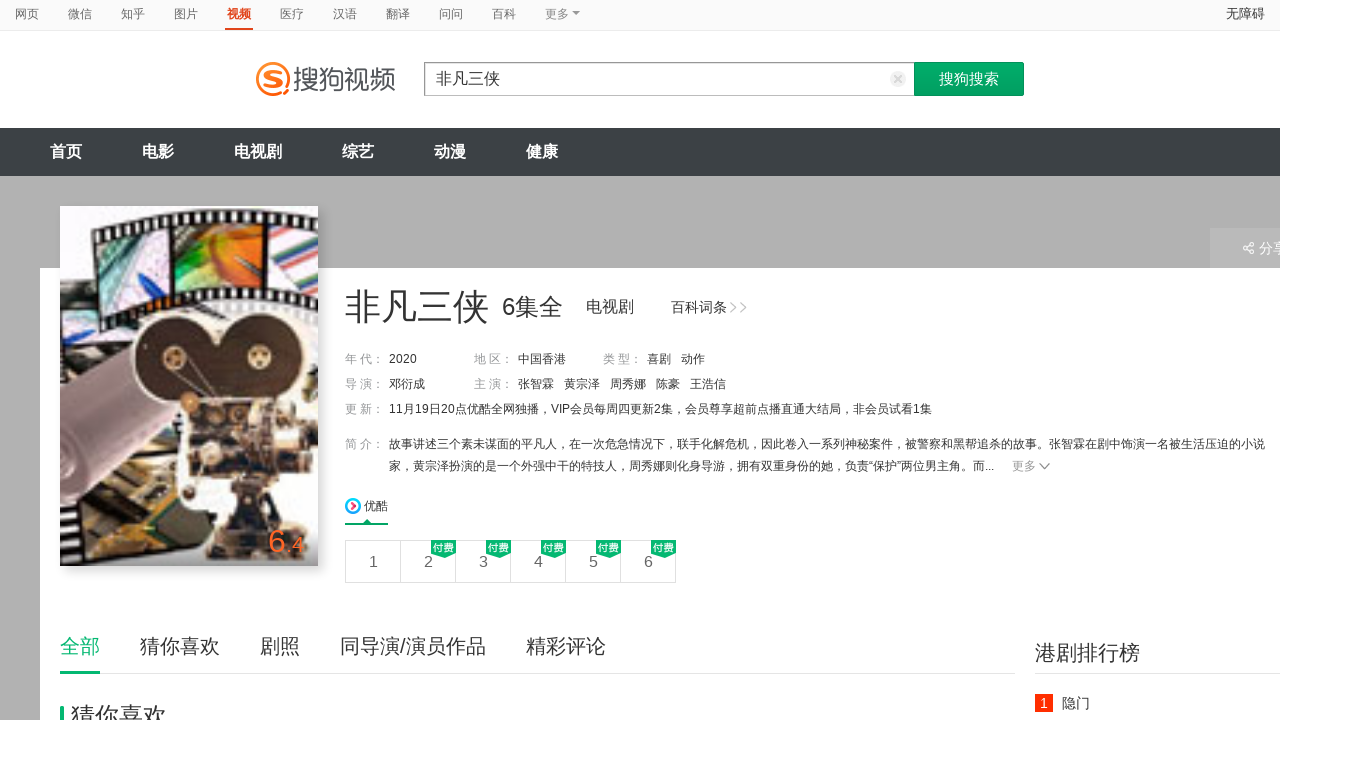

--- FILE ---
content_type: text/html;charset=UTF-8
request_url: https://tv.sogou.com/series/orswyzlqnrqxsxzxgaytgobsbg34pn5szd647qa.html
body_size: 31913
content:
<!DOCTYPE html><html lang="zh-cn" data-env="production" data-tag="video-pc-20250617195106"><head>
        <title>《非凡三侠》全集-电视剧-免费在线观看</title>
        <meta name="title" content="《非凡三侠》全集-电视剧-免费在线观看"/>
        <meta name="keywords" content='非凡三侠，非凡三侠电视剧，非凡三侠全集，非凡三侠剧情介绍，非凡三侠演员表'/>
        <meta name="description" content='电视剧《非凡三侠》高清免费在线播放，更新第6集，非凡三侠是是由邓衍成导演，由张智霖，黄宗泽，周秀娜，陈豪主演的中国香港电视剧，剧情：故事讲述三个素未谋面的平凡人，在一次危急情况下，联手化解危机，因此卷入一系列神秘案件，被警察和黑帮追杀的故事。张智霖在剧中饰演一名被生活压迫的小说家，黄宗泽扮演的是一个外强中干的特技人，周秀娜则化身导游，拥有双重身份的她，负责“保护”两位男主角。而陈豪饰演的是一名退出江湖的酒吧老板，背景复杂，在剧中有不少打斗戏份；而王浩信扮演一位善良的盗贼。'/><script>window.UIGS_PARA={"query":"%B7%C7%B7%B2%C8%FD%CF%C0","tinyq":"%B7%C7%B7%B2%C8%FD%CF%C0","realq":"%B7%C7%B7%B2%C8%FD%CF%C0","dockey":"teleplay_701382","pagetype":"tiny_series","hasHobby":true,"hasCommentLong":true,"film_flag":0,"hobbyTop5":"反黑路人甲|唐朝浪漫英雄|xgirl|我的野蛮奶奶|少年包拯","hobbyTop5Keys":"teleplay_701518;teleplay_19948;teleplay_179740;teleplay_9306;teleplay_647283","playItemSize":1,"tv":"1","search_by_xilie":false,"single":false,"hasPianHua":false,"hasJuZhao":false,"hasSameStarring":true,"hasSingleIntro":true};</script><meta charset="UTF-8"><meta name="viewport" content="width=device-width,minimum-scale=1,maximum-scale=1,user-scalable=no"><meta name="format-detection" content="telephone=no"><meta name="format-detection" content="address=no"><meta itemprop="name"><meta itemprop="image"><meta itemprop="description" name="description"><meta name="reqinfo" content="uuid:9cb68894-38c1-48e5-99dd-daceaf52d038, server:11.162.179.179, time:2026-01-26 05:45:52, idc:hd3"><meta name="renderer" content="webkit"><meta name="apple-mobile-web-app-capable" content="yes"><meta http-equiv="X-UA-Compatible" content="IE=edge, chrome=1"><meta http-equiv="cache-control" content="max-age=0"><meta http-equiv="cache-control" content="no-cache"><meta http-equiv="pragma" content="no-cache"><meta http-equiv="expires" content="0"><meta name="format-detection" content="telephone=no"><link type="image/x-icon" href="//dlweb.sogoucdn.com/translate/favicon.ico?v=20180424" rel="icon"><link type="image/x-icon" href="//dlweb.sogoucdn.com/translate/favicon.ico?v=20180424" rel="Shortcut Icon"><link type="image/x-icon" href="//dlweb.sogoucdn.com/translate/favicon.ico?v=20180424" rel="bookmark"><link rel="apple-touch-icon-precomposed" href="http://dlweb.sogoucdn.com/logo/images/2018/apple-touch-icon.png"><link rel="preload" href="//dlweb.sogoucdn.com/vs/static/js/vsbundle.3ed018b1.js" as="script" crossorigin="anonymous"><link rel="preload" href="//search.sogoucdn.com/video/pc/static/js/vendors.dea2deb2.js" as="script"><link rel="preload" href="//search.sogoucdn.com/video/pc/static/js/app.69bbd041.js" as="script"><link rel="preload" href="//search.sogoucdn.com/video/pc/static/css/9.67b7f4d5.css" as="style"><link rel="preload" href="//search.sogoucdn.com/video/pc/static/js/teleplay.736aa775.js" as="script"><link rel="preload" href="//search.sogoucdn.com/video/pc/static/css/0.99259bd9.css" as="style"><link rel="preload" href="//search.sogoucdn.com/video/pc/static/js/common.c2809462.js" as="script"><link rel="prefetch" href="//search.sogoucdn.com/video/pc/static/css/1.697d2d09.css"><link rel="prefetch" href="//search.sogoucdn.com/video/pc/static/css/10.622c3ef0.css"><link rel="prefetch" href="//search.sogoucdn.com/video/pc/static/css/3.a2fd5b7f.css"><link rel="prefetch" href="//search.sogoucdn.com/video/pc/static/css/5.67b7f4d5.css"><link rel="prefetch" href="//search.sogoucdn.com/video/pc/static/css/6.1255bbfd.css"><link rel="prefetch" href="//search.sogoucdn.com/video/pc/static/css/7.a0a8b91a.css"><link rel="prefetch" href="//search.sogoucdn.com/video/pc/static/css/8.7e6f6f5e.css"><link rel="prefetch" href="//search.sogoucdn.com/video/pc/static/js/Movie.5256e4c6.js"><link rel="prefetch" href="//search.sogoucdn.com/video/pc/static/js/home.3674da8b.js"><link rel="prefetch" href="//search.sogoucdn.com/video/pc/static/js/list.3e73f7a2.js"><link rel="prefetch" href="//search.sogoucdn.com/video/pc/static/js/movie.04d6ec1d.js"><link rel="prefetch" href="//search.sogoucdn.com/video/pc/static/js/result.fa228917.js"><link rel="prefetch" href="//search.sogoucdn.com/video/pc/static/js/resultQbot.c8c68b0b.js"><link rel="prefetch" href="//search.sogoucdn.com/video/pc/static/js/star.679de3df.js"><link rel="prefetch" href="//search.sogoucdn.com/video/pc/static/js/tvshow.860e2929.js"><link rel="stylesheet" href="//search.sogoucdn.com/video/pc/static/css/9.67b7f4d5.css"><link rel="stylesheet" href="//search.sogoucdn.com/video/pc/static/css/0.99259bd9.css"></head><body><div id="app"> <div id="videoApp" data-server-rendered="true"><div id="wrap"><div id="header"><nav><ul class="header-nav home-top-nav"><li><a target="_self" href="//www.sogou.com/web?ie=utf8&amp;fr=video_pc_nav&amp;query=%E9%9D%9E%E5%87%A1%E4%B8%89%E4%BE%A0" data-type="page">网页</a></li><li><a target="_self" href="//weixin.sogou.com/weixin?ie=utf8&amp;fr=video_pc_nav&amp;query=%E9%9D%9E%E5%87%A1%E4%B8%89%E4%BE%A0" data-type="wechat">微信</a></li><li><a target="_self" href="//www.sogou.com/sogou?p=73351201&amp;ie=utf8&amp;fr=video_pc_nav&amp;query=%E9%9D%9E%E5%87%A1%E4%B8%89%E4%BE%A0&amp;insite=zhihu.com" data-type="zhihu">知乎</a></li><li><a target="_self" href="//pic.sogou.com/pics?p=40230504&amp;ie=utf8&amp;fr=video_pc_nav&amp;query=%E9%9D%9E%E5%87%A1%E4%B8%89%E4%BE%A0" data-type="pic">图片</a></li><li class="cur"><a target="" href="javascript:void(0)" data-type="video">视频</a></li><li><a target="_self" href="//www.sogou.com/web?ie=utf8&amp;fr=video_pc_nav&amp;query=%E9%9D%9E%E5%87%A1%E4%B8%89%E4%BE%A0&amp;m2web=mingyi.sogou.com" data-type="mingyi">医疗</a></li><li><a target="_self" href="//hanyu.sogou.com/result?ie=utf8&amp;fr=video_pc_nav&amp;query=%E9%9D%9E%E5%87%A1%E4%B8%89%E4%BE%A0" data-type="hanyu">汉语</a></li><li><a target="_self" href="//fanyi.sogou.com/?ie=utf8&amp;fr=video_pc_nav&amp;keyword=%E9%9D%9E%E5%87%A1%E4%B8%89%E4%BE%A0" data-type="fanyi" data-key="keyword">翻译</a></li><li><a target="_self" href="//www.sogou.com/sogou?ch=videosearch&amp;ie=utf8&amp;fr=video_pc_nav&amp;query=%E9%9D%9E%E5%87%A1%E4%B8%89%E4%BE%A0&amp;insite=wenwen.sogou.com" data-type="wenwen">问问</a></li><li><a target="_self" href="//www.sogou.com/sogou?pid=sogou-wsse-17737832ac17be52&amp;ie=utf8&amp;fr=video_pc_nav&amp;query=%E9%9D%9E%E5%87%A1%E4%B8%89%E4%BE%A0&amp;insite=baike.sogou.com" data-type="baike">百科</a></li> <li class="header-nav-more">
      更多
      <i class="header-triangle"></i> <div class="header-nav-menu"><span class="ico-san"></span> <a href="//www.sogou.com/sogou?interation=1728053249&amp;pid=sogou-wsse-7050094b04fd9aa3&amp;ie=utf8&amp;fr=video_pc_nav&amp;query=%E9%9D%9E%E5%87%A1%E4%B8%89%E4%BE%A0" data-type="news">资讯</a><a href="//map.sogou.com/?ie=utf8&amp;fr=video_pc_nav&amp;#lq=%E9%9D%9E%E5%87%A1%E4%B8%89%E4%BE%A0" data-type="map" data-key="#lq">地图</a><a href="//www.sogou.com/sogou?interation=196636&amp;pid=sogou-wsse-926c11cc055de9b8&amp;ie=utf8&amp;fr=video_pc_nav&amp;query=%E9%9D%9E%E5%87%A1%E4%B8%89%E4%BE%A0" data-type="zhishi">知识</a><a href="//as.sogou.com/?ie=utf8&amp;fr=video_pc_nav&amp;query=%E9%9D%9E%E5%87%A1%E4%B8%89%E4%BE%A0" data-type="as">应用</a><a href="//www.sogou.com/docs/more.htm?ie=utf8&amp;fr=video_pc_nav&amp;kw=%E9%9D%9E%E5%87%A1%E4%B8%89%E4%BE%A0" data-type="all" data-key="kw" class="header-nav-all">全部</a></div></li></ul> <a id="cniil_wza" href="javascript:void(0)" class="access-home">无障碍</a></nav> <div class="header"><div class="searchbox"><a href="/" class="logo"><img src="//search.sogoucdn.com/video/pc/static/img/logo_sogou_yingshi.eae5aab.png" srcset="//search.sogoucdn.com/video/pc/static/img/logo_sogou_yingshi@2x.42b0c06.png 2x"></a> <form action="/v" method="get" name="searchForm" accept-charset="utf8" class="searchform"><div class="querybox"><div class="qborder"><input id="query" autocomplete="off" name="query" value="非凡三侠" class="query"> <i class="search-reset"></i></div></div> <input type="hidden" name="typemask" value="6"> <input type="hidden" name="p" value=""> <input type="hidden" name="w" value="06009900"> <input type="hidden" name="dp" value=""> <input type="hidden" name="dr" value> <input type="hidden" name="_asf" value="tv.sogou.com"> <input type="hidden" name="_ast" value="1769377552596"> <input type="hidden" name="enter" value="1"> <input type="hidden" name="ie" value="utf8"> <div class="sbtn1"><input type="submit" value="搜狗搜索" class="sbtn1"></div> <!----> <!----></form></div></div></div> <!----> <div class="mnavbox mnavbox-home" style="border:none;"><ul data-uigs="pbtype::cl;uigs_cl::close" class="mnav"><li><a href="/">首页</a></li><li><a href="/channel/movie">电影</a></li><li><a href="/channel/teleplay">电视剧</a></li><li><a href="/channel/tvshow">综艺</a></li><li><a href="/channel/cartoon">动漫</a></li><li><a href="/channel/health">健康</a></li></ul></div> <div class="main detail_another"><div class="detail_section_container ca-tv-detail"><div class="srch-detail-wrap"><a id="thumb_img" target="" title="非凡三侠" href="javascript:void(0)" data-uigs="pbtype::cl;uigs_cl::m_pic_link&amp;" class="srch-detail-thumb img-thumb curNoCursor"><div class="thumb-shade"></div> <div class="sort_lst_txt_btm_bg"></div> <img src="https://img04.sogoucdn.com/v2/thumb/resize/w/258/h/360/t/0/retype/ext/auto/q/75?appid=200839&amp;url=http%3A%2F%2Fimg01.sogoucdn.com%2Fapp%2Fa%2F200803%2F86a8379d5865214e215d0a2c4758d84d" title="非凡三侠" alt="非凡三侠" onerror="this.onerror=null;this.src='https://img02.sogoucdn.com/app/a/07/e81996f689cee803e28862b3ed9e959b'"> <!----> <div class="srch-result-thumb-rgt"><em class="stress"><i>6</i>.4</em></div> <!----></a> <h1 class="srch-detail-tit"><a href="http://baike.sogou.com/v197871031.htm" title="非凡三侠" target="_blank" data-uigs="pbtype::cl;uigs_cl::m_head_baike&amp;http://baike.sogou.com/v197871031.htm" class="linkto-baike">百科词条<i></i><i></i></a> <div class="result-tit-sub"><span class="tit-info">6集全</span> <span class="tit-type">电视剧</span></div> <!----> <!---->
    非凡三侠
  </h1> <dl class="srch-result-info"><!----> <div><dt>年 代：</dt> <dd uigs="m_head_year" class="srch-info-lft"><a href="/list?entity=teleplay&amp;year=2020&amp;ie=utf8" target="_blank" title data-uigs="pbtype::cl;uigs_cl::m_head_year&amp;/list?entity=teleplay&amp;year=2020&amp;ie=utf8">2020</a></dd></div> <div><dt>地 区：</dt> <dd class="srch-info-lft"><a href="/list?entity=teleplay&amp;zone=%E4%B8%AD%E5%9B%BD%E9%A6%99%E6%B8%AF&amp;ie=utf8" target="_blank" title="中国香港" data-uigs="pbtype::cl;uigs_cl::m_head_zone&amp;/list?entity=teleplay&amp;zone=%E4%B8%AD%E5%9B%BD%E9%A6%99%E6%B8%AF&amp;ie=utf8">中国香港</a></dd></div> <div><dt>类 型：</dt> <dd><a href="/list?entity=teleplay&amp;style=%E5%96%9C%E5%89%A7&amp;ie=utf8" target="_blank" title="喜剧" data-uigs="pbtype::cl;uigs_cl::m_head_style&amp;/list?entity=teleplay&amp;style=%E5%96%9C%E5%89%A7&amp;ie=utf8">喜剧</a><a href="/list?entity=teleplay&amp;style=%E5%8A%A8%E4%BD%9C&amp;ie=utf8" target="_blank" title="动作" data-uigs="pbtype::cl;uigs_cl::m_head_style&amp;/list?entity=teleplay&amp;style=%E5%8A%A8%E4%BD%9C&amp;ie=utf8">动作</a></dd></div> <div><dt>
        导 演：
      </dt> <dd class="srch-info-lft"><a href="/star/%E9%82%93%E8%A1%8D%E6%88%90.html" target="_blank" title="邓衍成" data-uigs="pbtype::cl;uigs_cl::m_head_director&amp;/star/%E9%82%93%E8%A1%8D%E6%88%90.html">邓衍成</a></dd></div> <div><dt>主 演：</dt> <dd><a href="/star/%E5%BC%A0%E6%99%BA%E9%9C%96.html" target="_blank" title="张智霖" data-uigs="pbtype::cl;uigs_cl::m_head_actors&amp;/star/%E5%BC%A0%E6%99%BA%E9%9C%96.html">张智霖</a><a href="/star/%E9%BB%84%E5%AE%97%E6%B3%BD.html" target="_blank" title="黄宗泽" data-uigs="pbtype::cl;uigs_cl::m_head_actors&amp;/star/%E9%BB%84%E5%AE%97%E6%B3%BD.html">黄宗泽</a><a href="/star/%E5%91%A8%E7%A7%80%E5%A8%9C.html" target="_blank" title="周秀娜" data-uigs="pbtype::cl;uigs_cl::m_head_actors&amp;/star/%E5%91%A8%E7%A7%80%E5%A8%9C.html">周秀娜</a><a href="/star/%E9%99%88%E8%B1%AA.html" target="_blank" title="陈豪" data-uigs="pbtype::cl;uigs_cl::m_head_actors&amp;/star/%E9%99%88%E8%B1%AA.html">陈豪</a><a href="/star/%E7%8E%8B%E6%B5%A9%E4%BF%A1.html" target="_blank" title="王浩信" data-uigs="pbtype::cl;uigs_cl::m_head_actors&amp;/star/%E7%8E%8B%E6%B5%A9%E4%BF%A1.html">王浩信</a></dd></div> <!----> <!----> <!----> <div><dt>更 新：</dt> <dd>11月19日20点优酷全网独播，VIP会员每周四更新2集，会员尊享超前点播直通大结局，非会员试看1集</dd></div> <div class="srch-info-lft"><dt class="dtd-intro lft_newline">
    简 介：
  </dt> <dd id="intro_0" class="dtd-intro">
    故事讲述三个素未谋面的平凡人，在一次危急情况下，联手化解危机，因此卷入一系列神秘案件，被警察和黑帮追杀的故事。张智霖在剧中饰演一名被生活压迫的小说家，黄宗泽扮演的是一个外强中干的特技人，周秀娜则化身导游，拥有双重身份的她，负责“保护”两位男主角。而...
    <a href="javascript:void(0)" data-uigs="pbtype::cl;uigs_cl::m_head_intro_unfold" class="btn-info-more">更多<i></i></a> <!----></dd></div></dl> <!----> <div><div class="source-wrap detailpage"><ul class="source-nav"><li class="on"><a data-uigs="pbtype::cl;uigs_cl::tele_head_site_tab0" class="source-nav-tab source_nav_0"><img width="16" height="16" src="//dlweb.sogoucdn.com/video/wap/static/img/logo/youku.png">
          优酷
        </a></li></ul> <!----></div> <div><!----> <!----> <ol class="source-lst"><!----> <li><a target="_blank" href="/vc/np?query=%B7%C7%B7%B2%C8%FD%CF%C0%201%20site%3Ayouku.com&amp;key=teleplay_701382&amp;j=1&amp;st=6&amp;tvsite=youku.com" data-uigs="pbtype::cl;uigs_cl::tvthumb&amp;/vc/np?query=%B7%C7%B7%B2%C8%FD%CF%C0%201%20site%3Ayouku.com&amp;key=teleplay_701382&amp;j=1&amp;st=6&amp;tvsite=youku.com" class="source-lst-tab"><!----> <!---->
            1</a></li><!----> <li><a target="_blank" href="/vc/np?query=%B7%C7%B7%B2%C8%FD%CF%C0%202%20site%3Ayouku.com&amp;key=teleplay_701382&amp;j=2&amp;st=6&amp;tvsite=youku.com" data-uigs="pbtype::cl;uigs_cl::tvthumb&amp;/vc/np?query=%B7%C7%B7%B2%C8%FD%CF%C0%202%20site%3Ayouku.com&amp;key=teleplay_701382&amp;j=2&amp;st=6&amp;tvsite=youku.com" class="source-lst-tab"><span class="source-tag"></span> <!---->
            2</a></li><!----> <li><a target="_blank" href="/vc/np?query=%B7%C7%B7%B2%C8%FD%CF%C0%203%20site%3Ayouku.com&amp;key=teleplay_701382&amp;j=3&amp;st=6&amp;tvsite=youku.com" data-uigs="pbtype::cl;uigs_cl::tvthumb&amp;/vc/np?query=%B7%C7%B7%B2%C8%FD%CF%C0%203%20site%3Ayouku.com&amp;key=teleplay_701382&amp;j=3&amp;st=6&amp;tvsite=youku.com" class="source-lst-tab"><span class="source-tag"></span> <!---->
            3</a></li><!----> <li><a target="_blank" href="/vc/np?query=%B7%C7%B7%B2%C8%FD%CF%C0%204%20site%3Ayouku.com&amp;key=teleplay_701382&amp;j=4&amp;st=6&amp;tvsite=youku.com" data-uigs="pbtype::cl;uigs_cl::tvthumb&amp;/vc/np?query=%B7%C7%B7%B2%C8%FD%CF%C0%204%20site%3Ayouku.com&amp;key=teleplay_701382&amp;j=4&amp;st=6&amp;tvsite=youku.com" class="source-lst-tab"><span class="source-tag"></span> <!---->
            4</a></li><!----> <li><a target="_blank" href="/vc/np?query=%B7%C7%B7%B2%C8%FD%CF%C0%205%20site%3Ayouku.com&amp;key=teleplay_701382&amp;j=5&amp;st=6&amp;tvsite=youku.com" data-uigs="pbtype::cl;uigs_cl::tvthumb&amp;/vc/np?query=%B7%C7%B7%B2%C8%FD%CF%C0%205%20site%3Ayouku.com&amp;key=teleplay_701382&amp;j=5&amp;st=6&amp;tvsite=youku.com" class="source-lst-tab"><span class="source-tag"></span> <!---->
            5</a></li><!----> <li><a target="_blank" href="/vc/np?query=%B7%C7%B7%B2%C8%FD%CF%C0%206%20site%3Ayouku.com&amp;key=teleplay_701382&amp;j=6&amp;st=6&amp;tvsite=youku.com" data-uigs="pbtype::cl;uigs_cl::tvthumb&amp;/vc/np?query=%B7%C7%B7%B2%C8%FD%CF%C0%206%20site%3Ayouku.com&amp;key=teleplay_701382&amp;j=6&amp;st=6&amp;tvsite=youku.com" class="source-lst-tab"><span class="source-tag"></span> <!---->
            6</a></li> <li><!----></li></ol></div></div> <div class="ui-pulldown-menu srch-info-source"><span id="share_btn" class="btn-info-share"><i></i>分享</span> <ul id="share_box" class="detail_section_share_box" style="display:none;"><li><a data-uigs="pbtype::cl;uigs_cl::m_share_sina&amp;https://service.weibo.com/share/share.php?url=http://v.sogou.com/series/orswyzlqnrqxsxzxgaytgobsbg34pn5szd647qa.html&amp;title=%E6%88%91%E6%AD%A3%E5%9C%A8%40%E6%90%9C%E7%8B%97%E5%BD%B1%E8%A7%86%E7%9C%8B%23%E9%9D%9E%E5%87%A1%E4%B8%89%E4%BE%A0%23http%3A%2F%2Fv.sogou.com%2Fseries%2Forswyzlqnrqxsxzxgaytgobsbg34pn5szd647qa.html%EF%BC%8C%E4%BD%A0%E7%9C%8B%E8%BF%87%E4%BA%86%E5%90%97%EF%BC%9F~" title="分享到新浪微博" href="https://service.weibo.com/share/share.php?url=http://v.sogou.com/series/orswyzlqnrqxsxzxgaytgobsbg34pn5szd647qa.html&amp;title=%E6%88%91%E6%AD%A3%E5%9C%A8%40%E6%90%9C%E7%8B%97%E5%BD%B1%E8%A7%86%E7%9C%8B%23%E9%9D%9E%E5%87%A1%E4%B8%89%E4%BE%A0%23http%3A%2F%2Fv.sogou.com%2Fseries%2Forswyzlqnrqxsxzxgaytgobsbg34pn5szd647qa.html%EF%BC%8C%E4%BD%A0%E7%9C%8B%E8%BF%87%E4%BA%86%E5%90%97%EF%BC%9F~" target="_blank"><i class="share_icon_wb"></i><span>新浪微博</span></a></li> <li><a data-uigs="pbtype::cl;uigs_cl::m_share_douban&amp;http://www.douban.com/recommend/?url=http://v.sogou.com/series/orswyzlqnrqxsxzxgaytgobsbg34pn5szd647qa.html&amp;title=%E6%88%91%E6%AD%A3%E5%9C%A8%40%E6%90%9C%E7%8B%97%E5%BD%B1%E8%A7%86%E7%9C%8B%23%E9%9D%9E%E5%87%A1%E4%B8%89%E4%BE%A0%23http%3A%2F%2Fv.sogou.com%2Fseries%2Forswyzlqnrqxsxzxgaytgobsbg34pn5szd647qa.html%EF%BC%8C%E4%BD%A0%E7%9C%8B%E8%BF%87%E4%BA%86%E5%90%97%EF%BC%9F~" title="分享到豆瓣" href="http://www.douban.com/recommend/?url=http://v.sogou.com/series/orswyzlqnrqxsxzxgaytgobsbg34pn5szd647qa.html&amp;title=%E6%88%91%E6%AD%A3%E5%9C%A8%40%E6%90%9C%E7%8B%97%E5%BD%B1%E8%A7%86%E7%9C%8B%23%E9%9D%9E%E5%87%A1%E4%B8%89%E4%BE%A0%23http%3A%2F%2Fv.sogou.com%2Fseries%2Forswyzlqnrqxsxzxgaytgobsbg34pn5szd647qa.html%EF%BC%8C%E4%BD%A0%E7%9C%8B%E8%BF%87%E4%BA%86%E5%90%97%EF%BC%9F~" target="_blank"><i class="share_icon_db"></i><span>豆瓣</span></a></li> <li><a data-uigs="pbtype::cl;uigs_cl::m_share_qzone&amp;http://sns.qzone.qq.com/cgi-bin/qzshare/cgi_qzshare_onekey?url=http://v.sogou.com/series/orswyzlqnrqxsxzxgaytgobsbg34pn5szd647qa.html&amp;title=%E6%88%91%E6%AD%A3%E5%9C%A8%40%E6%90%9C%E7%8B%97%E5%BD%B1%E8%A7%86%E7%9C%8B%23%E9%9D%9E%E5%87%A1%E4%B8%89%E4%BE%A0%23http%3A%2F%2Fv.sogou.com%2Fseries%2Forswyzlqnrqxsxzxgaytgobsbg34pn5szd647qa.html%EF%BC%8C%E4%BD%A0%E7%9C%8B%E8%BF%87%E4%BA%86%E5%90%97%EF%BC%9F~" uigs="m_share_qzone" title="分享到QQ空间" href="http://sns.qzone.qq.com/cgi-bin/qzshare/cgi_qzshare_onekey?url=http://v.sogou.com/series/orswyzlqnrqxsxzxgaytgobsbg34pn5szd647qa.html&amp;title=%E6%88%91%E6%AD%A3%E5%9C%A8%40%E6%90%9C%E7%8B%97%E5%BD%B1%E8%A7%86%E7%9C%8B%23%E9%9D%9E%E5%87%A1%E4%B8%89%E4%BE%A0%23http%3A%2F%2Fv.sogou.com%2Fseries%2Forswyzlqnrqxsxzxgaytgobsbg34pn5szd647qa.html%EF%BC%8C%E4%BD%A0%E7%9C%8B%E8%BF%87%E4%BA%86%E5%90%97%EF%BC%9F~" target="_blank"><i class="share_icon_qqzone"></i><span>QQ空间</span></a></li></ul></div> <!----></div> <div id="section_height" class="section clearfix"><div class="column_rgt"><div class="section_aside"><div id="movie_style_list"><div class="section_aside_tit"><h2>港剧排行榜</h2></div> <div class="section_aside_bx"><ul class="section_aside_lst section_aside_lst_score"><li><a href="/series/orswyzlqnrqxsxzxgu2tsojxbhjp5q6f.html" title="隐门" uigs="m_hotlist" target="_blank" data-uigs="pbtype::cl;uigs_cl::m_hitlist&amp;/series/orswyzlqnrqxsxzxgu2tsojxbhjp5q6f.html" class="section_aside_lst_tab"><span class="section_aside_lst_tab_rgt"><em class="stress"></em></span> <span class="section_aside_lst_tab_lft"><span class="section_aside_lst_num section_aside_lst_topone">1</span> <span class="section_aside_lst_txt">隐门</span></span></a></li><li><a href="/series/orswyzlqnrqxsxzxguzdgmrxbhjp5ugo2w63nuy.html" title="隐形战队" uigs="m_hotlist" target="_blank" data-uigs="pbtype::cl;uigs_cl::m_hitlist&amp;/series/orswyzlqnrqxsxzxguzdgmrxbhjp5ugo2w63nuy.html" class="section_aside_lst_tab"><span class="section_aside_lst_tab_rgt"><em class="stress"></em></span> <span class="section_aside_lst_tab_lft"><span class="section_aside_lst_num section_aside_lst_toptwo">2</span> <span class="section_aside_lst_txt">隐形战队</span></span></a></li><li><a href="/series/orswyzlqnrqxsxzxge2tembqbgynpsnly674rszs.html" title="白色强人2" uigs="m_hotlist" target="_blank" data-uigs="pbtype::cl;uigs_cl::m_hitlist&amp;/series/orswyzlqnrqxsxzxge2tembqbgynpsnly674rszs.html" class="section_aside_lst_tab"><span class="section_aside_lst_tab_rgt"><em class="stress">7.1</em></span> <span class="section_aside_lst_tab_lft"><span class="section_aside_lst_num section_aside_lst_topthree">3</span> <span class="section_aside_lst_txt">白色强人2</span></span></a></li><li><a href="/series/orswyzlqnrqxsxzxgqytqnrxbgz2zrg4zk45lxy.html" title="超能使者" uigs="m_hotlist" target="_blank" data-uigs="pbtype::cl;uigs_cl::m_hitlist&amp;/series/orswyzlqnrqxsxzxgqytqnrxbgz2zrg4zk45lxy.html" class="section_aside_lst_tab"><span class="section_aside_lst_tab_rgt"><em class="stress">7.4</em></span> <span class="section_aside_lst_tab_lft"><span class="section_aside_lst_num">4</span> <span class="section_aside_lst_txt">超能使者</span></span></a></li><li><a href="/series/orswyzlqnrqxsxzyheyatsprwxy47qgcyk44lthmydllbzq.html" title="神雕侠侣古天乐版" uigs="m_hotlist" target="_blank" data-uigs="pbtype::cl;uigs_cl::m_hitlist&amp;/series/orswyzlqnrqxsxzyheyatsprwxy47qgcyk44lthmydllbzq.html" class="section_aside_lst_tab"><span class="section_aside_lst_tab_rgt"><em class="stress">9.2</em></span> <span class="section_aside_lst_tab_lft"><span class="section_aside_lst_num">5</span> <span class="section_aside_lst_txt">神雕侠侣古天乐版</span></span></a></li><li><a href="/series/orswyzlqnrqxsxzwhe2dqmrrbhfk5mglytvlv45vytlnlpflxdtlbvy.html" title="十八年后的终极告白" uigs="m_hotlist" target="_blank" data-uigs="pbtype::cl;uigs_cl::m_hitlist&amp;/series/orswyzlqnrqxsxzwhe2dqmrrbhfk5mglytvlv45vytlnlpflxdtlbvy.html" class="section_aside_lst_tab"><span class="section_aside_lst_tab_rgt"><em class="stress">7.8</em></span> <span class="section_aside_lst_tab_lft"><span class="section_aside_lst_num">6</span> <span class="section_aside_lst_txt">十八年后的终极告白</span></span></a></li><li><a href="/series/orswyzlqnrqxsxzxgaydsnjqbhgpvsfn2ornbwy.html" title="铁拳英雄" uigs="m_hotlist" target="_blank" data-uigs="pbtype::cl;uigs_cl::m_hitlist&amp;/series/orswyzlqnrqxsxzxgaydsnjqbhgpvsfn2ornbwy.html" class="section_aside_lst_tab"><span class="section_aside_lst_tab_rgt"><em class="stress">6.0</em></span> <span class="section_aside_lst_tab_lft"><span class="section_aside_lst_num">7</span> <span class="section_aside_lst_txt">铁拳英雄</span></span></a></li><li><a href="/series/orswyzlqnrqxsxzxga4timrsbhc25n5i2k6wuza.html" title="女法医jd" uigs="m_hotlist" target="_blank" data-uigs="pbtype::cl;uigs_cl::m_hitlist&amp;/series/orswyzlqnrqxsxzxga4timrsbhc25n5i2k6wuza.html" class="section_aside_lst_tab"><span class="section_aside_lst_tab_rgt"><em class="stress">5.6</em></span> <span class="section_aside_lst_tab_lft"><span class="section_aside_lst_num">8</span> <span class="section_aside_lst_txt">女法医jd</span></span></a></li></ul></div></div> <div id="movie_hot_list"><div class="section_aside_tit mb0"><h2>热播榜</h2></div> <div class="section_aside_hotlist"><ul class="section_aside_lst section_aside_lst_score"><li class="hotlist-top1"><a href="/series/orswyzlqnrqxsxzxg4ztmobrbg2phpnnwtz3vu6wv3f6vvgczdt3r2a.html" title="大江大河之岁月如歌" data-uigs="pbtype::cl;uigs_cl::m_hotlist2&amp;/series/orswyzlqnrqxsxzxg4ztmobrbg2phpnnwtz3vu6wv3f6vvgczdt3r2a.html" target="_blank" class="section_aside_hotlist_bx"><span class="section_aside_lst_tab_rgt"><em class="stress"></em></span> <div class="section_aside_lst_tab_lft"><span class="hotlist-num">1</span> <img src="http://img03.sogoucdn.com/app/a/07/769778fe9428140d128b6acfede4ca36" width="77" height="103" alt="大江大河之岁月如歌"> <div class="hotlist-info"><h2>大江大河之岁月如歌</h2>
              导演：孔笙;孙墨龙<br>
              演员：王凯	杨烁	董子健	杨采钰	张佳宁	练练	林栋甫	房子斌
            </div></div></a></li><li class="hotlist-top2"><a href="/series/orswyzlqnrqxsxzxg42dsmrtbheopop3wg6mlxgky7hnfnoezdf4t6q.html" title="如果奔跑是我的人生" data-uigs="pbtype::cl;uigs_cl::m_hotlist2&amp;/series/orswyzlqnrqxsxzxg42dsmrtbheopop3wg6mlxgky7hnfnoezdf4t6q.html" target="_blank" class="section_aside_hotlist_bx"><span class="section_aside_lst_tab_rgt"><em class="stress"></em></span> <div class="section_aside_lst_tab_lft"><span class="hotlist-num">2</span> <img src="http://img01.sogoucdn.com/app/a/07/c14c71cfba4a02ec16595d1d7c2b4a0f" width="77" height="103" alt="如果奔跑是我的人生"> <div class="hotlist-info"><h2>如果奔跑是我的人生</h2>
              导演：沈严;李江明<br>
              演员：钟楚曦	杨超越	许娣	陈小艺	侯雯元	宋洋	王宥钧	李添诺
            </div></div></a></li><li class="hotlist-top3"><a href="/series/orswyzlqnrqxsxzxg44tenbzbhh4tpndzpca.html" title="仙剑四" data-uigs="pbtype::cl;uigs_cl::m_hotlist2&amp;/series/orswyzlqnrqxsxzxg44tenbzbhh4tpndzpca.html" target="_blank" class="section_aside_hotlist_bx"><span class="section_aside_lst_tab_rgt"><em class="stress"></em></span> <div class="section_aside_lst_tab_lft"><span class="hotlist-num">3</span> <img src="http://img01.sogoucdn.com/app/a/07/b17f057c2413167a34d8670e1b59b5bf" width="77" height="103" alt="仙剑四"> <div class="hotlist-info"><h2>仙剑四</h2>
              导演：杨玄<br>
              演员：鞠婧祎	陈哲远	茅子俊	毛晓慧	王媛可	张志浩	林枫松	张帆（演员）
            </div></div></a></li> <li><a href="/series/orswyzlqnrqxsxzxga4tgojubg33do5i.html" title="繁花" data-uigs="pbtype::cl;uigs_cl::m_hotlist2&amp;/series/orswyzlqnrqxsxzxga4tgojubg33do5i.html" target="_blank" class="section_aside_lst_tab"><span class="section_aside_lst_tab_rgt"><!----></span> <span class="section_aside_lst_tab_lft"><span class="section_aside_lst_num">4</span> <span class="section_aside_lst_txt">繁花</span></span></a></li><li><a href="/series/orswyzlqnrqxsxzxgi3timbwbg23dtwsw7e3dpgp6lcog.html" title="当我飞奔向你" data-uigs="pbtype::cl;uigs_cl::m_hotlist2&amp;/series/orswyzlqnrqxsxzxgi3timbwbg23dtwsw7e3dpgp6lcog.html" target="_blank" class="section_aside_lst_tab"><span class="section_aside_lst_tab_rgt"><em class="stress">7.6</em></span> <span class="section_aside_lst_tab_lft"><span class="section_aside_lst_num">5</span> <span class="section_aside_lst_txt">当我飞奔向你</span></span></a></li><li><a href="/series/orswyzlqnrqxsxzxgiytcmzqbgz2jn7hw3eq.html" title="长风渡" data-uigs="pbtype::cl;uigs_cl::m_hotlist2&amp;/series/orswyzlqnrqxsxzxgiytcmzqbgz2jn7hw3eq.html" target="_blank" class="section_aside_lst_tab"><span class="section_aside_lst_tab_rgt"><em class="stress">6.7</em></span> <span class="section_aside_lst_tab_lft"><span class="section_aside_lst_num">6</span> <span class="section_aside_lst_txt">长风渡</span></span></a></li><li><a href="/series/orswyzlqnrqxsxzxgu3teobzbhg3ltnvwlmlfo6xue.html" title="偷偷藏不住" data-uigs="pbtype::cl;uigs_cl::m_hotlist2&amp;/series/orswyzlqnrqxsxzxgu3teobzbhg3ltnvwlmlfo6xue.html" target="_blank" class="section_aside_lst_tab"><span class="section_aside_lst_tab_rgt"><!----></span> <span class="section_aside_lst_tab_lft"><span class="section_aside_lst_num">7</span> <span class="section_aside_lst_txt">偷偷藏不住</span></span></a></li><li><a href="/series/orswyzlqnrqxsxzxgi3tomzybhj7dooh2krq.html" title="玉骨遥" data-uigs="pbtype::cl;uigs_cl::m_hotlist2&amp;/series/orswyzlqnrqxsxzxgi3tomzybhj7dooh2krq.html" target="_blank" class="section_aside_lst_tab"><span class="section_aside_lst_tab_rgt"><!----></span> <span class="section_aside_lst_tab_lft"><span class="section_aside_lst_num">8</span> <span class="section_aside_lst_txt">玉骨遥</span></span></a></li></ul></div></div></div></div> <div id="left_div" class="column_lft"><div id="all" class="sort_nav clearfix"><div class="navfix clearfix" style="display:none;"><div id="nav_bar" class="nav_bar"><div class="sort_nav_bx"><ul class="sort_nav_lst"><li class="cur"><a>全部 </a></li><li><a>猜你喜欢 </a></li><li><a>剧照 </a></li><li><a>同导演/演员作品 </a></li><li><a>精彩评论 </a></li></ul></div></div></div> <div class="sort_nav_bx"><ul class="sort_nav_lst"><li class="cur"><a>全部 </a></li><li><a>猜你喜欢 </a></li><li><a>剧照 </a></li><li><a>同导演/演员作品 </a></li><li><a>精彩评论 </a></li></ul></div></div></div> <!----> <div id="hobby" class="column_lft"><h2 class="detail_tit"><i></i>猜你喜欢
  </h2> <div class="sort_lst_bx"><ul id="hobby_ul" class="sort_lst lst_ulike"><li class="img-thumb hobby_li"><a href="/series/orswyzlqnrqxsxzxgaytkmjybg33jow2yk34rs5424.html" title="反黑路人甲" data-uigs="pbtype::cl;uigs_cl::m_hobby_img_0&amp;/series/orswyzlqnrqxsxzxgaytkmjybg33jow2yk34rs5424.html" target="_blank" class="sort_lst_thumb"><img src="https://img03.sogoucdn.com/v2/thumb/resize/w/258/h/360/t/0/retype/ext/auto/q/75?appid=200839&amp;url=http%3A%2F%2Fimg01.sogoucdn.com%2Fapp%2Fa%2F200803%2F8fa51fac78ccd3a98e2a645e2ad62451" data-src="https://img03.sogoucdn.com/v2/thumb/resize/w/258/h/360/t/0/retype/ext/auto/q/75?appid=200839&amp;url=http%3A%2F%2Fimg01.sogoucdn.com%2Fapp%2Fa%2F200803%2F8fa51fac78ccd3a98e2a645e2ad62451" alt="反黑路人甲" data-was-processed="true" onerror="this.onerror=null;this.src='https://v.sogou.com/images/_blank.png'" class="lazy loaded"> <div class="play_hv2"></div> <div class="sort_lst_txt_btm_bg"></div> <div class="sort_lst_thumb_txt_rgt"><em class="stress"><span>7.1</span></em></div> <!----></a> <div class="sort_lst_tit"><a href="/series/orswyzlqnrqxsxzxgaytkmjybg33jow2yk34rs5424.html" title="反黑路人甲" data-uigs="pbtype::cl;uigs_cl::m_hobby_title_0&amp;/series/orswyzlqnrqxsxzxgaytkmjybg33jow2yk34rs5424.html">反黑路人甲</a></div> <span class="sort_lst_txt">王浩信 / 张振朗 / 冯盈盈</span></li><li class="img-thumb hobby_li"><a href="/series/orswyzlqnrqxsxzrhe4tioajztdlhl6azpbp5u5c2dnq.html" title="唐朝浪漫英雄" data-uigs="pbtype::cl;uigs_cl::m_hobby_img_1&amp;/series/orswyzlqnrqxsxzrhe4tioajztdlhl6azpbp5u5c2dnq.html" target="_blank" class="sort_lst_thumb"><img src="https://img01.sogoucdn.com/v2/thumb/resize/w/258/h/360/t/0/retype/ext/auto/q/75?appid=200839&amp;url=http%3A%2F%2Fimg04.sogoucdn.com%2Fapp%2Fa%2F100520052%2Ffd3ec65e77e7ccc5ca025d9b648cf6f3" data-src="https://img01.sogoucdn.com/v2/thumb/resize/w/258/h/360/t/0/retype/ext/auto/q/75?appid=200839&amp;url=http%3A%2F%2Fimg04.sogoucdn.com%2Fapp%2Fa%2F100520052%2Ffd3ec65e77e7ccc5ca025d9b648cf6f3" alt="唐朝浪漫英雄" data-was-processed="true" onerror="this.onerror=null;this.src='https://v.sogou.com/images/_blank.png'" class="lazy loaded"> <div class="play_hv2"></div> <div class="sort_lst_txt_btm_bg"></div> <div class="sort_lst_thumb_txt_rgt"><em class="stress"><span>6.8</span></em></div> <!----></a> <div class="sort_lst_tit"><a href="/series/orswyzlqnrqxsxzrhe4tioajztdlhl6azpbp5u5c2dnq.html" title="唐朝浪漫英雄" data-uigs="pbtype::cl;uigs_cl::m_hobby_title_1&amp;/series/orswyzlqnrqxsxzrhe4tioajztdlhl6azpbp5u5c2dnq.html">唐朝浪漫英雄</a></div> <span class="sort_lst_txt">方力申 / 周秀娜 / 沈建宏</span></li><li class="img-thumb hobby_li"><a href="/series/orswyzlqnrqxsxzrg44tonbqbf4go2lsnq.html" title="xgirl" data-uigs="pbtype::cl;uigs_cl::m_hobby_img_2&amp;/series/orswyzlqnrqxsxzrg44tonbqbf4go2lsnq.html" target="_blank" class="sort_lst_thumb"><img src="https://img02.sogoucdn.com/v2/thumb/resize/w/258/h/360/t/0/retype/ext/auto/q/75?appid=200839&amp;url=http%3A%2F%2Fimg02.sogoucdn.com%2Fapp%2Fa%2F100520052%2F6ca3f391124167c9ffba8513804feaf7" data-src="https://img02.sogoucdn.com/v2/thumb/resize/w/258/h/360/t/0/retype/ext/auto/q/75?appid=200839&amp;url=http%3A%2F%2Fimg02.sogoucdn.com%2Fapp%2Fa%2F100520052%2F6ca3f391124167c9ffba8513804feaf7" alt="xgirl" data-was-processed="true" onerror="this.onerror=null;this.src='https://v.sogou.com/images/_blank.png'" class="lazy loaded"> <div class="play_hv2"></div> <div class="sort_lst_txt_btm_bg"></div> <div class="sort_lst_thumb_txt_rgt"><em class="stress"><span>5.9</span></em></div> <!----></a> <div class="sort_lst_tit"><a href="/series/orswyzlqnrqxsxzrg44tonbqbf4go2lsnq.html" title="xgirl" data-uigs="pbtype::cl;uigs_cl::m_hobby_title_2&amp;/series/orswyzlqnrqxsxzrg44tonbqbf4go2lsnq.html">xgirl</a></div> <span class="sort_lst_txt">周秀娜 / 张经伟 / 李昕岳</span></li><li class="img-thumb hobby_li"><a href="/series/orswyzlqnrqxsxzzgmydmcoo2k24juvqyl44jtgezq.html" title="我的野蛮奶奶" data-uigs="pbtype::cl;uigs_cl::m_hobby_img_3&amp;/series/orswyzlqnrqxsxzzgmydmcoo2k24juvqyl44jtgezq.html" target="_blank" class="sort_lst_thumb"><img src="https://img04.sogoucdn.com/v2/thumb/resize/w/258/h/360/t/0/retype/ext/auto/q/75?appid=200839&amp;url=http%3A%2F%2Fimg01.sogoucdn.com%2Fapp%2Fa%2F200803%2F26ce1d316653bd6d242cfca5ff3739b3" data-src="https://img04.sogoucdn.com/v2/thumb/resize/w/258/h/360/t/0/retype/ext/auto/q/75?appid=200839&amp;url=http%3A%2F%2Fimg01.sogoucdn.com%2Fapp%2Fa%2F200803%2F26ce1d316653bd6d242cfca5ff3739b3" alt="我的野蛮奶奶" data-was-processed="true" onerror="this.onerror=null;this.src='https://v.sogou.com/images/_blank.png'" class="lazy loaded"> <div class="play_hv2"></div> <div class="sort_lst_txt_btm_bg"></div> <div class="sort_lst_thumb_txt_rgt"><em class="stress"><span>7.5</span></em></div> <!----></a> <div class="sort_lst_tit"><a href="/series/orswyzlqnrqxsxzzgmydmcoo2k24juvqyl44jtgezq.html" title="我的野蛮奶奶" data-uigs="pbtype::cl;uigs_cl::m_hobby_title_3&amp;/series/orswyzlqnrqxsxzzgmydmcoo2k24juvqyl44jtgezq.html">我的野蛮奶奶</a></div> <span class="sort_lst_txt">汪明荃 / 胡杏儿 / 黄宗泽</span></li><li class="img-thumb hobby_li"><a href="/series/orswyzlqnrqxsxzwgq3teobtbhe5trhkwd6nl7a.html" title="少年包拯" data-uigs="pbtype::cl;uigs_cl::m_hobby_img_4&amp;/series/orswyzlqnrqxsxzwgq3teobtbhe5trhkwd6nl7a.html" target="_blank" class="sort_lst_thumb"><img src="https://img01.sogoucdn.com/v2/thumb/resize/w/258/h/360/t/0/retype/ext/auto/q/75?appid=200839&amp;url=http%3A%2F%2Fimg02.sogoucdn.com%2Fapp%2Fa%2F200803%2F7e034a6b783fff08632848ecd6bc54f4" data-src="https://img01.sogoucdn.com/v2/thumb/resize/w/258/h/360/t/0/retype/ext/auto/q/75?appid=200839&amp;url=http%3A%2F%2Fimg02.sogoucdn.com%2Fapp%2Fa%2F200803%2F7e034a6b783fff08632848ecd6bc54f4" alt="少年包拯" data-was-processed="true" onerror="this.onerror=null;this.src='https://v.sogou.com/images/_blank.png'" class="lazy loaded"> <div class="play_hv2"></div> <div class="sort_lst_txt_btm_bg"></div> <div class="sort_lst_thumb_txt_rgt"><em class="stress"><span>5.3</span></em></div> <!----></a> <div class="sort_lst_tit"><a href="/series/orswyzlqnrqxsxzwgq3teobtbhe5trhkwd6nl7a.html" title="少年包拯" data-uigs="pbtype::cl;uigs_cl::m_hobby_title_4&amp;/series/orswyzlqnrqxsxzwgq3teobtbhe5trhkwd6nl7a.html">少年包拯</a></div> <span class="sort_lst_txt">夏志远 / 刘馨棋 / 傅子铭</span></li><li class="img-thumb hobby_li"><a href="/series/orswyzlqnrqxsxztgeztkcorwdd5rpghec44lthmydllbzq.html" title="寻秦记 古天乐版" data-uigs="pbtype::cl;uigs_cl::m_hobby_img_5&amp;/series/orswyzlqnrqxsxztgeztkcorwdd5rpghec44lthmydllbzq.html" target="_blank" class="sort_lst_thumb"><img src="https://img04.sogoucdn.com/v2/thumb/resize/w/258/h/360/t/0/retype/ext/auto/q/75?appid=200839&amp;url=http%3A%2F%2Fimg04.sogoucdn.com%2Fapp%2Fa%2F100520052%2Fadfa690ad7476c8339b577d48930d26a" data-src="https://img04.sogoucdn.com/v2/thumb/resize/w/258/h/360/t/0/retype/ext/auto/q/75?appid=200839&amp;url=http%3A%2F%2Fimg04.sogoucdn.com%2Fapp%2Fa%2F100520052%2Fadfa690ad7476c8339b577d48930d26a" alt="寻秦记 古天乐版" data-was-processed="true" onerror="this.onerror=null;this.src='https://v.sogou.com/images/_blank.png'" class="lazy loaded"> <div class="play_hv2"></div> <div class="sort_lst_txt_btm_bg"></div> <div class="sort_lst_thumb_txt_rgt"><em class="stress"><span>8.6</span></em></div> <!----></a> <div class="sort_lst_tit"><a href="/series/orswyzlqnrqxsxztgeztkcorwdd5rpghec44lthmydllbzq.html" title="寻秦记 古天乐版" data-uigs="pbtype::cl;uigs_cl::m_hobby_title_5&amp;/series/orswyzlqnrqxsxztgeztkcorwdd5rpghec44lthmydllbzq.html">寻秦记 古天乐版</a></div> <span class="sort_lst_txt">古天乐 / 江华 / 宣萱</span></li><li class="img-thumb hobby_li"><a href="/series/orswyzlqnrqxsxzvhe4tmcocxg3knpghwpbnbinuxkyom.html" title="鹿鼎记陈小春版" data-uigs="pbtype::cl;uigs_cl::m_hobby_img_6&amp;/series/orswyzlqnrqxsxzvhe4tmcocxg3knpghwpbnbinuxkyom.html" target="_blank" class="sort_lst_thumb"><img src="https://img03.sogoucdn.com/v2/thumb/resize/w/258/h/360/t/0/retype/ext/auto/q/75?appid=200839&amp;url=http%3A%2F%2Fimg04.store.sogou.com%2Fapp%2Fa%2F07%2F062df8b57f77847bda130ca0d26153d2" data-src="https://img03.sogoucdn.com/v2/thumb/resize/w/258/h/360/t/0/retype/ext/auto/q/75?appid=200839&amp;url=http%3A%2F%2Fimg04.store.sogou.com%2Fapp%2Fa%2F07%2F062df8b57f77847bda130ca0d26153d2" alt="鹿鼎记陈小春版" data-was-processed="true" onerror="this.onerror=null;this.src='https://v.sogou.com/images/_blank.png'" class="lazy loaded"> <div class="play_hv2"></div> <div class="sort_lst_txt_btm_bg"></div> <div class="sort_lst_thumb_txt_rgt"><em class="stress"><span>9.0</span></em></div> <!----></a> <div class="sort_lst_tit"><a href="/series/orswyzlqnrqxsxzvhe4tmcocxg3knpghwpbnbinuxkyom.html" title="鹿鼎记陈小春版" data-uigs="pbtype::cl;uigs_cl::m_hobby_title_6&amp;/series/orswyzlqnrqxsxzvhe4tmcocxg3knpghwpbnbinuxkyom.html">鹿鼎记陈小春版</a></div> <span class="sort_lst_txt">陈小春 / 马浚伟 / 刘玉翠</span></li><li class="img-thumb hobby_li"><a href="/series/orswyzlqnrqxsxzugiztmmrsbg7prswaxdp4vvwwv22pht6aykwnbiot4m.html" title="绝世高手之大侠卢小鱼" data-uigs="pbtype::cl;uigs_cl::m_hobby_img_7&amp;/series/orswyzlqnrqxsxzugiztmmrsbg7prswaxdp4vvwwv22pht6aykwnbiot4m.html" target="_blank" class="sort_lst_thumb"><img src="https://img04.sogoucdn.com/v2/thumb/resize/w/258/h/360/t/0/retype/ext/auto/q/75?appid=200839&amp;url=http%3A%2F%2Fimg02.sogoucdn.com%2Fapp%2Fa%2F100520052%2F0ad4657a950fc95314e528dade2750b5" data-src="https://img04.sogoucdn.com/v2/thumb/resize/w/258/h/360/t/0/retype/ext/auto/q/75?appid=200839&amp;url=http%3A%2F%2Fimg02.sogoucdn.com%2Fapp%2Fa%2F100520052%2F0ad4657a950fc95314e528dade2750b5" alt="绝世高手之大侠卢小鱼" data-was-processed="true" onerror="this.onerror=null;this.src='https://v.sogou.com/images/_blank.png'" class="lazy loaded"> <div class="play_hv2"></div> <div class="sort_lst_txt_btm_bg"></div> <div class="sort_lst_thumb_txt_rgt"><em class="stress"><span>8.1</span></em></div> <!----></a> <div class="sort_lst_tit"><a href="/series/orswyzlqnrqxsxzugiztmmrsbg7prswaxdp4vvwwv22pht6aykwnbiot4m.html" title="绝世高手之大侠卢小鱼" data-uigs="pbtype::cl;uigs_cl::m_hobby_title_7&amp;/series/orswyzlqnrqxsxzugiztmmrsbg7prswaxdp4vvwwv22pht6aykwnbiot4m.html">绝世高手之大侠卢小鱼</a></div> <span class="sort_lst_txt">卢正雨 / 马可 / 蒋宏杰</span></li><li class="img-thumb hobby_li"><a href="/series/orswyzlqnrqxsxzwgiydgnjxbhg3zsxjxho5jmjawxnmr7n4xy.html" title="图书馆员 第三季" data-uigs="pbtype::cl;uigs_cl::m_hobby_img_8&amp;/series/orswyzlqnrqxsxzwgiydgnjxbhg3zsxjxho5jmjawxnmr7n4xy.html" target="_blank" class="sort_lst_thumb"><img src="https://img02.sogoucdn.com/v2/thumb/resize/w/258/h/360/t/0/retype/ext/auto/q/75?appid=200839&amp;url=http%3A%2F%2Fimg01.sogoucdn.com%2Fapp%2Fa%2F200803%2Ff8486a05efc2f818365ebba8b4d0727a" data-src="https://img02.sogoucdn.com/v2/thumb/resize/w/258/h/360/t/0/retype/ext/auto/q/75?appid=200839&amp;url=http%3A%2F%2Fimg01.sogoucdn.com%2Fapp%2Fa%2F200803%2Ff8486a05efc2f818365ebba8b4d0727a" alt="图书馆员 第三季" data-was-processed="true" onerror="this.onerror=null;this.src='https://v.sogou.com/images/_blank.png'" class="lazy loaded"> <div class="play_hv2"></div> <div class="sort_lst_txt_btm_bg"></div> <div class="sort_lst_thumb_txt_rgt"><em class="stress"><span>7.6</span></em></div> <!----></a> <div class="sort_lst_tit"><a href="/series/orswyzlqnrqxsxzwgiydgnjxbhg3zsxjxho5jmjawxnmr7n4xy.html" title="图书馆员 第三季" data-uigs="pbtype::cl;uigs_cl::m_hobby_title_8&amp;/series/orswyzlqnrqxsxzwgiydgnjxbhg3zsxjxho5jmjawxnmr7n4xy.html">图书馆员 第三季</a></div> <span class="sort_lst_txt">克里斯蒂安·凯恩 / 林蒂·布丝 / 约翰·哈伦·金</span></li><li class="img-thumb hobby_li"><a href="/series/orswyzlqnrqxsxzwgezdoojrbg6mhonl.html" title="济公" data-uigs="pbtype::cl;uigs_cl::m_hobby_img_9&amp;/series/orswyzlqnrqxsxzwgezdoojrbg6mhonl.html" target="_blank" class="sort_lst_thumb"><img src="https://img01.sogoucdn.com/v2/thumb/resize/w/258/h/360/t/0/retype/ext/auto/q/75?appid=200839&amp;url=http%3A%2F%2Fimg02.sogoucdn.com%2Fapp%2Fa%2F100520052%2Fcbf1ba515d088ca8bdc711d9392a17c8" data-src="https://img01.sogoucdn.com/v2/thumb/resize/w/258/h/360/t/0/retype/ext/auto/q/75?appid=200839&amp;url=http%3A%2F%2Fimg02.sogoucdn.com%2Fapp%2Fa%2F100520052%2Fcbf1ba515d088ca8bdc711d9392a17c8" alt="济公" data-was-processed="true" onerror="this.onerror=null;this.src='https://v.sogou.com/images/_blank.png'" class="lazy loaded"> <div class="play_hv2"></div> <div class="sort_lst_txt_btm_bg"></div> <div class="sort_lst_thumb_txt_rgt"><em class="stress"><span>8.7</span></em></div> <!----></a> <div class="sort_lst_tit"><a href="/series/orswyzlqnrqxsxzwgezdoojrbg6mhonl.html" title="济公" data-uigs="pbtype::cl;uigs_cl::m_hobby_title_9&amp;/series/orswyzlqnrqxsxzwgezdoojrbg6mhonl.html">济公</a></div> <span class="sort_lst_txt">游本昌 / 吕凉</span></li></ul></div></div> <!----> <div id="photoList" class="column_lft" data-v-c707aff4><h2 class="detail_tit" data-v-c707aff4><i data-v-c707aff4></i>剧照
  </h2> <div class="sort_lst_bx moviepic" data-v-c707aff4><a uigs="m_juzhao" target="_blank" href="http://pic.sogou.com/d?query=%B7%C7%B7%B2%C8%FD%CF%C0&amp;page=1&amp;did=1&amp;vthumb=http://img02.sogoucdn.com/app/a/200765/e2a42296bde51b227ad5bbc76c9907a8#1080x607&amp;phu=http://img02.sogoucdn.com/app/a/200765/e2a42296bde51b227ad5bbc76c9907a8#1080x607&amp;amp;vheight=607" data-uigs="pbtype::cl;uigs_cl::m_juzhao&amp;http://pic.sogou.com/d?query=%B7%C7%B7%B2%C8%FD%CF%C0&amp;page=1&amp;did=1&amp;vthumb=http://img02.sogoucdn.com/app/a/200765/e2a42296bde51b227ad5bbc76c9907a8#1080x607&amp;phu=http://img02.sogoucdn.com/app/a/200765/e2a42296bde51b227ad5bbc76c9907a8#1080x607&amp;amp;vheight=607" class="moviepic_one" data-v-c707aff4><img src="http://img02.sogoucdn.com/app/a/200765/e2a42296bde51b227ad5bbc76c9907a8#1080x607" data-src="http://img02.sogoucdn.com/app/a/200765/e2a42296bde51b227ad5bbc76c9907a8#1080x607" height="120" width="180" data-was-processed="true" class="lazy loaded" data-v-c707aff4></a><a uigs="m_juzhao" target="_blank" href="http://pic.sogou.com/d?query=%B7%C7%B7%B2%C8%FD%CF%C0&amp;page=1&amp;did=1&amp;vthumb=http://img04.sogoucdn.com/app/a/200765/1ea2fdc277a45d7191c0aa260b1e3fac#1080x607&amp;phu=http://img04.sogoucdn.com/app/a/200765/1ea2fdc277a45d7191c0aa260b1e3fac#1080x607&amp;amp;vheight=607" data-uigs="pbtype::cl;uigs_cl::m_juzhao&amp;http://pic.sogou.com/d?query=%B7%C7%B7%B2%C8%FD%CF%C0&amp;page=1&amp;did=1&amp;vthumb=http://img04.sogoucdn.com/app/a/200765/1ea2fdc277a45d7191c0aa260b1e3fac#1080x607&amp;phu=http://img04.sogoucdn.com/app/a/200765/1ea2fdc277a45d7191c0aa260b1e3fac#1080x607&amp;amp;vheight=607" class="moviepic_two" data-v-c707aff4><img src="http://img04.sogoucdn.com/app/a/200765/1ea2fdc277a45d7191c0aa260b1e3fac#1080x607" data-src="http://img04.sogoucdn.com/app/a/200765/1ea2fdc277a45d7191c0aa260b1e3fac#1080x607" height="120" width="180" data-was-processed="true" class="lazy loaded" data-v-c707aff4></a><a uigs="m_juzhao" target="_blank" href="http://pic.sogou.com/d?query=%B7%C7%B7%B2%C8%FD%CF%C0&amp;page=1&amp;did=1&amp;vthumb=http://img04.sogoucdn.com/app/a/200765/70667509574831e84d37574d4e7d55a5#1080x607&amp;phu=http://img04.sogoucdn.com/app/a/200765/70667509574831e84d37574d4e7d55a5#1080x607&amp;amp;vheight=607" data-uigs="pbtype::cl;uigs_cl::m_juzhao&amp;http://pic.sogou.com/d?query=%B7%C7%B7%B2%C8%FD%CF%C0&amp;page=1&amp;did=1&amp;vthumb=http://img04.sogoucdn.com/app/a/200765/70667509574831e84d37574d4e7d55a5#1080x607&amp;phu=http://img04.sogoucdn.com/app/a/200765/70667509574831e84d37574d4e7d55a5#1080x607&amp;amp;vheight=607" class="moviepic_three" data-v-c707aff4><img src="http://img04.sogoucdn.com/app/a/200765/70667509574831e84d37574d4e7d55a5#1080x607" data-src="http://img04.sogoucdn.com/app/a/200765/70667509574831e84d37574d4e7d55a5#1080x607" height="120" width="180" data-was-processed="true" class="lazy loaded" data-v-c707aff4></a><a uigs="m_juzhao" target="_blank" href="http://pic.sogou.com/d?query=%B7%C7%B7%B2%C8%FD%CF%C0&amp;page=1&amp;did=1&amp;vthumb=http://img01.sogoucdn.com/app/a/200765/8d3cb41d4880b27b73232834bd0af9c8#1080x720&amp;phu=http://img01.sogoucdn.com/app/a/200765/8d3cb41d4880b27b73232834bd0af9c8#1080x720&amp;amp;vheight=607" data-uigs="pbtype::cl;uigs_cl::m_juzhao&amp;http://pic.sogou.com/d?query=%B7%C7%B7%B2%C8%FD%CF%C0&amp;page=1&amp;did=1&amp;vthumb=http://img01.sogoucdn.com/app/a/200765/8d3cb41d4880b27b73232834bd0af9c8#1080x720&amp;phu=http://img01.sogoucdn.com/app/a/200765/8d3cb41d4880b27b73232834bd0af9c8#1080x720&amp;amp;vheight=607" class="moviepic_four" data-v-c707aff4><img src="http://img01.sogoucdn.com/app/a/200765/8d3cb41d4880b27b73232834bd0af9c8#1080x720" data-src="http://img01.sogoucdn.com/app/a/200765/8d3cb41d4880b27b73232834bd0af9c8#1080x720" height="120" width="180" data-was-processed="true" class="lazy loaded" data-v-c707aff4></a><a uigs="m_juzhao" target="_blank" href="http://pic.sogou.com/d?query=%B7%C7%B7%B2%C8%FD%CF%C0&amp;page=1&amp;did=1&amp;vthumb=http://img02.sogoucdn.com/app/a/200765/1f3a91f301ed44e8ee53cba3c33d4a91#1080x720&amp;phu=http://img02.sogoucdn.com/app/a/200765/1f3a91f301ed44e8ee53cba3c33d4a91#1080x720&amp;amp;vheight=607" data-uigs="pbtype::cl;uigs_cl::m_juzhao&amp;http://pic.sogou.com/d?query=%B7%C7%B7%B2%C8%FD%CF%C0&amp;page=1&amp;did=1&amp;vthumb=http://img02.sogoucdn.com/app/a/200765/1f3a91f301ed44e8ee53cba3c33d4a91#1080x720&amp;phu=http://img02.sogoucdn.com/app/a/200765/1f3a91f301ed44e8ee53cba3c33d4a91#1080x720&amp;amp;vheight=607" class="moviepic_five" data-v-c707aff4><img src="http://img02.sogoucdn.com/app/a/200765/1f3a91f301ed44e8ee53cba3c33d4a91#1080x720" data-src="http://img02.sogoucdn.com/app/a/200765/1f3a91f301ed44e8ee53cba3c33d4a91#1080x720" height="244" width="409" data-was-processed="true" class="lazy loaded" data-v-c707aff4></a><a uigs="m_juzhao" target="_blank" href="http://pic.sogou.com/d?query=%B7%C7%B7%B2%C8%FD%CF%C0&amp;page=1&amp;did=1&amp;vthumb=http://img01.sogoucdn.com/app/a/200765/3c45ba0a686093ea7a49661d7a9c2cb3#1080x720&amp;phu=http://img01.sogoucdn.com/app/a/200765/3c45ba0a686093ea7a49661d7a9c2cb3#1080x720&amp;amp;vheight=607" data-uigs="pbtype::cl;uigs_cl::m_juzhao&amp;http://pic.sogou.com/d?query=%B7%C7%B7%B2%C8%FD%CF%C0&amp;page=1&amp;did=1&amp;vthumb=http://img01.sogoucdn.com/app/a/200765/3c45ba0a686093ea7a49661d7a9c2cb3#1080x720&amp;phu=http://img01.sogoucdn.com/app/a/200765/3c45ba0a686093ea7a49661d7a9c2cb3#1080x720&amp;amp;vheight=607" class="moviepic_six" data-v-c707aff4><img src="http://img01.sogoucdn.com/app/a/200765/3c45ba0a686093ea7a49661d7a9c2cb3#1080x720" data-src="http://img01.sogoucdn.com/app/a/200765/3c45ba0a686093ea7a49661d7a9c2cb3#1080x720" height="120" width="180" data-was-processed="true" class="lazy loaded" data-v-c707aff4></a><a uigs="m_juzhao" target="_blank" href="http://pic.sogou.com/d?query=%B7%C7%B7%B2%C8%FD%CF%C0&amp;page=1&amp;did=1&amp;vthumb=http://img01.sogoucdn.com/app/a/200765/2f33e7ef88f2de16652ea1ca0778c8c0#1080x720&amp;phu=http://img01.sogoucdn.com/app/a/200765/2f33e7ef88f2de16652ea1ca0778c8c0#1080x720&amp;amp;vheight=607" data-uigs="pbtype::cl;uigs_cl::m_juzhao&amp;http://pic.sogou.com/d?query=%B7%C7%B7%B2%C8%FD%CF%C0&amp;page=1&amp;did=1&amp;vthumb=http://img01.sogoucdn.com/app/a/200765/2f33e7ef88f2de16652ea1ca0778c8c0#1080x720&amp;phu=http://img01.sogoucdn.com/app/a/200765/2f33e7ef88f2de16652ea1ca0778c8c0#1080x720&amp;amp;vheight=607" class="moviepic_seven" data-v-c707aff4><img src="http://img01.sogoucdn.com/app/a/200765/2f33e7ef88f2de16652ea1ca0778c8c0#1080x720" data-src="http://img01.sogoucdn.com/app/a/200765/2f33e7ef88f2de16652ea1ca0778c8c0#1080x720" height="120" width="180" data-was-processed="true" class="lazy loaded" data-v-c707aff4></a></div></div> <div id="sameStar" class="column_lft"><h2 class="detail_tit"><i></i>同导演与演员作品
  </h2> <div class="sort_lst_bx"><div class="sort_nav_bx"><ul id="actors_lst" class="actors_lst" style="overflow: hidden"><li data-num="0" class="star_li cur"><a href="/star/%E9%82%93%E8%A1%8D%E6%88%90.html?ie=utf8" data-uigs="pbtype::cl;uigs_cl::m_same_tab_导演&amp;/star/%E9%82%93%E8%A1%8D%E6%88%90.html?ie=utf8" target="_blank" title="邓衍成"><img src="http://img02.sogoucdn.com/app/a/100520060/d6dfcd17a11b77c82635b49ed70513d8" height="45" width="45" alt="邓衍成" onerror="this.onerror=null;this.src='https://img03.sogoucdn.com/app/a/07/99e3b483eb20ebd018e30938d073acb5'"> <div class="actors_lst_info"><p class="actors_name">邓衍成</p> <p class="actors_identy">导演</p></div></a></li><li data-num="1" class="star_li"><a href="/star/%E5%BC%A0%E6%99%BA%E9%9C%96.html?ie=utf8" data-uigs="pbtype::cl;uigs_cl::m_same_tab_演员&amp;/star/%E5%BC%A0%E6%99%BA%E9%9C%96.html?ie=utf8" target="_blank" title="张智霖"><img src="http://img01.sogoucdn.com/app/a/100520060/520c46267f1a8b14f64eb11a393b0b86" height="45" width="45" alt="张智霖" onerror="this.onerror=null;this.src='https://img03.sogoucdn.com/app/a/07/99e3b483eb20ebd018e30938d073acb5'"> <div class="actors_lst_info"><p class="actors_name">张智霖</p> <p class="actors_identy">演员</p></div></a></li><li data-num="2" class="star_li"><a href="/star/%E9%BB%84%E5%AE%97%E6%B3%BD.html?ie=utf8" data-uigs="pbtype::cl;uigs_cl::m_same_tab_演员&amp;/star/%E9%BB%84%E5%AE%97%E6%B3%BD.html?ie=utf8" target="_blank" title="黄宗泽"><img src="http://img03.sogoucdn.com/app/a/100520060/556dcfbaaa680a2ecb9ebc579bab398c" height="45" width="45" alt="黄宗泽" onerror="this.onerror=null;this.src='https://img03.sogoucdn.com/app/a/07/99e3b483eb20ebd018e30938d073acb5'"> <div class="actors_lst_info"><p class="actors_name">黄宗泽</p> <p class="actors_identy">演员</p></div></a></li><li data-num="3" class="star_li"><a href="/star/%E5%91%A8%E7%A7%80%E5%A8%9C.html?ie=utf8" data-uigs="pbtype::cl;uigs_cl::m_same_tab_演员&amp;/star/%E5%91%A8%E7%A7%80%E5%A8%9C.html?ie=utf8" target="_blank" title="周秀娜"><img src="http://img03.sogoucdn.com/app/a/100520060/5f71e2d3325361b8ec845d83bac3637c" height="45" width="45" alt="周秀娜" onerror="this.onerror=null;this.src='https://img03.sogoucdn.com/app/a/07/99e3b483eb20ebd018e30938d073acb5'"> <div class="actors_lst_info"><p class="actors_name">周秀娜</p> <p class="actors_identy">演员</p></div></a></li><li data-num="4" class="star_li"><a href="/star/%E9%99%88%E8%B1%AA.html?ie=utf8" data-uigs="pbtype::cl;uigs_cl::m_same_tab_演员&amp;/star/%E9%99%88%E8%B1%AA.html?ie=utf8" target="_blank" title="陈豪"><img src="http://img03.sogoucdn.com/app/a/07/1802748c753c747b5bf00e169004efea" height="45" width="45" alt="陈豪" onerror="this.onerror=null;this.src='https://img03.sogoucdn.com/app/a/07/99e3b483eb20ebd018e30938d073acb5'"> <div class="actors_lst_info"><p class="actors_name">陈豪</p> <p class="actors_identy">演员</p></div></a></li></ul></div></div> <div id="scroll_container_same" class="sort_lst_bx actors_sort_lst_bx" style="position: static"><div style="width:1240px;white-space:nowrap;"><ul id="star_scrollBox_4" class="sort_lst" style="width:1240px;position:static;"></ul> <!----> <a href="javascript:void(0)" data-uigs="pbtype::cl;uigs_cl::m_same_导演_page_nxt" class="arr_next_click" style="top: 230px; right: 0"></a></div></div></div> <!----> <div id="review" class="column_lft"><h2 class="detail_tit"><i></i>精彩评论
  </h2> <div class="reviews-box"><div class="review"><div class="review-img"><a href="http://movie.douban.com/review/14169043" data-uigs="pbtype::cl;uigs_cl::m_comment_long_imghttp://movie.douban.com/review/14169043" target="_blank"><img src="https://img04.sogoucdn.com/v2/thumb/retype_exclude_gif/ext/auto/q/80/crop/xy/ai/w/270/h/378/resize/w/270?appid=201005&amp;sign=0c91f6330b3714235fe99ed5d6ad4d92&amp;url=http%3A%2F%2Fimg04.sogoucdn.com%2Fapp%2Fa%2F200783%2Fdc62e1156bddefaeaf2932533a34df7e" height="45" width="45" data-was-processed="true" class="lazy img-loading"></a></div> <div class="review-info"><h3><a href="http://movie.douban.com/review/14169043" data-uigs="pbtype::cl;uigs_cl::m_comment_long_titlehttp://movie.douban.com/review/14169043" target="_blank">太逗了，一定要看</a> <span class="review-star"><i class="star-mark" style="width:100%;"></i></span><span class="review-date">2022-01-26</span></h3> <div class="review-content">
          【非凡三侠】推荐！太逗了！是邵氏拍的不是TVB拍的，只有6集，但是非常好看，而且看样也会拍续集的。一个三流作家，一个十八流武术指导，一个普通的导游，在马来西亚和香港，一碰到一起就有大事发生，先是解救被拐卖的儿童，又帮助导游的朋友躲避追杀，最后又找到了拐卖儿童的幕后老板，搞砸了幕后老板的阴谋，他们的必杀技...
          <a href="http://movie.douban.com/review/14169043" target="_blank" data-uigs="pbtype::cl;uigs_cl::m_comment_long_detailhttp://movie.douban.com/review/14169043" class="tit_more">详情<em></em></a></div></div></div><div class="review"><div class="review-img"><a href="http://movie.douban.com/review/13550425" data-uigs="pbtype::cl;uigs_cl::m_comment_long_imghttp://movie.douban.com/review/13550425" target="_blank"><img src="https://img01.sogoucdn.com/v2/thumb/retype_exclude_gif/ext/auto/q/80/crop/xy/ai/w/270/h/378/resize/w/270?appid=201005&amp;sign=c8f1463917f0ed40a89723385ae4afe1&amp;url=http%3A%2F%2Fimg04.sogoucdn.com%2Fapp%2Fa%2F200783%2Fbd5515399f4f4556357c7f914c5d96fd" height="45" width="45" data-was-processed="true" class="lazy img-loading"></a></div> <div class="review-info"><h3><a href="http://movie.douban.com/review/13550425" data-uigs="pbtype::cl;uigs_cl::m_comment_long_titlehttp://movie.douban.com/review/13550425" target="_blank">致敬香港影视所有台前幕后工作者</a> <span class="review-star"><i class="star-mark" style="width:100%;"></i></span><span class="review-date">2021-05-17</span></h3> <div class="review-content">
          无意中看到这部只有六集的短剧，一个晚上看完，很是惊喜，三位主演还有其他演员都好得，包括陈豪，王浩信，王敏德，郑丹瑞等等，尤其张智霖演技很细腻，周秀娜打戏很落功夫，黄宗泽演什么就是什么。故事新颖，剧情反转，戏中有戏，有港式幽默也有导演抛给观众自行思考的哲学问题，不看到最后你都不知道“啊！原来是这样”。...
          <a href="http://movie.douban.com/review/13550425" target="_blank" data-uigs="pbtype::cl;uigs_cl::m_comment_long_detailhttp://movie.douban.com/review/13550425" class="tit_more">详情<em></em></a></div></div></div><div class="review"><div class="review-img"><a href="http://movie.douban.com/review/13512592" data-uigs="pbtype::cl;uigs_cl::m_comment_long_imghttp://movie.douban.com/review/13512592" target="_blank"><img src="https://img03.sogoucdn.com/v2/thumb/retype_exclude_gif/ext/auto/q/80/crop/xy/ai/w/270/h/378/resize/w/270?appid=201005&amp;sign=cd3c41f6acc40d15e716cdc9dbfbf27e&amp;url=http%3A%2F%2Fimg01.sogoucdn.com%2Fapp%2Fa%2F200783%2Fa85149c33c0459c8f218ffed4442a1d6" height="45" width="45" data-was-processed="true" class="lazy img-loading"></a></div> <div class="review-info"><h3><a href="http://movie.douban.com/review/13512592" data-uigs="pbtype::cl;uigs_cl::m_comment_long_titlehttp://movie.douban.com/review/13512592" target="_blank">邪魅诡谲　可怜可恨　暗黑童话Jackson</a> <span class="review-star"><i class="star-mark" style="width:100%;"></i></span><span class="review-date">2021-04-29</span></h3> <div class="review-content">
          （重发有特定用途。用毕则删）　　　　有张宣传海报，Jackson抱着小女孩，看似寻常的画面弥漫着凶暴和戾气，人物有种浑浊感。是的，剧未播出，剧情不详，人物观感已是暴戾与浑浊。
　　正式开播，Jackson登场，权杖抢眼、发型别扭、镜架勒耳、唇形怪异、白裤紧身，到处都有违和感，与普遍审美格格不入。
　　随着剧情铺展，...
          <a href="http://movie.douban.com/review/13512592" target="_blank" data-uigs="pbtype::cl;uigs_cl::m_comment_long_detailhttp://movie.douban.com/review/13512592" class="tit_more">详情<em></em></a></div></div></div><div class="review"><div class="review-img"><a href="http://movie.douban.com/review/13074174" data-uigs="pbtype::cl;uigs_cl::m_comment_long_imghttp://movie.douban.com/review/13074174" target="_blank"><img src="https://img01.sogoucdn.com/v2/thumb/retype_exclude_gif/ext/auto/q/80/crop/xy/ai/w/270/h/378/resize/w/270?appid=201005&amp;sign=7b1e02bc8f48d201227ed8e0b93c6a78&amp;url=http%3A%2F%2Fimg01.sogoucdn.com%2Fapp%2Fa%2F200783%2F4a155dc840835b7756a6adba8486df65" height="45" width="45" data-was-processed="true" class="lazy img-loading"></a></div> <div class="review-info"><h3><a href="http://movie.douban.com/review/13074174" data-uigs="pbtype::cl;uigs_cl::m_comment_long_titlehttp://movie.douban.com/review/13074174" target="_blank">年度惊喜港剧之一</a> <!----><span class="review-date">2020-12-22</span></h3> <div class="review-content">
          取景地点： 马来西亚主演阵容： 黄宗泽 张智霖 周秀娜六集，之前觉得太少了，看完后却觉得恰好是够的。剧情紧凑不拖集，演员有演技。 说起来与其说是电视剧，但不如说是时间有点长的电影。 奔着黄宗泽，张智霖看，看到众多明星 【陈豪王浩信，高海宁，商天娥，沈震轩】更是惊喜。看到好多剧评都是说平凡人的白日梦。我却不...
          <a href="http://movie.douban.com/review/13074174" target="_blank" data-uigs="pbtype::cl;uigs_cl::m_comment_long_detailhttp://movie.douban.com/review/13074174" class="tit_more">详情<em></em></a></div></div></div><div class="review"><div class="review-img"><a href="http://movie.douban.com/review/13046503" data-uigs="pbtype::cl;uigs_cl::m_comment_long_imghttp://movie.douban.com/review/13046503" target="_blank"><img src="https://img02.sogoucdn.com/v2/thumb/retype_exclude_gif/ext/auto/q/80/crop/xy/ai/w/270/h/378/resize/w/270?appid=201005&amp;sign=3ca6b8260d1994482a06a3aeebe04f4a&amp;url=http%3A%2F%2Fimg03.sogoucdn.com%2Fapp%2Fa%2F200783%2F57b91ff016edaf163055b0442dfad547" height="45" width="45" data-was-processed="true" class="lazy img-loading"></a></div> <div class="review-info"><h3><a href="http://movie.douban.com/review/13046503" data-uigs="pbtype::cl;uigs_cl::m_comment_long_titlehttp://movie.douban.com/review/13046503" target="_blank">《非凡三侠》打响新港剧时代悬疑喜剧第一枪</a> <span class="review-star"><i class="star-mark" style="width:100%;"></i></span><span class="review-date">2020-12-10</span></h3> <div class="review-content">
          《非凡三侠》深度解析影评
11月19日于优酷上映的悬疑喜剧《非凡三侠》，无论演员阵容还是剧本模式都令人耳目一新，让观众看到港片崛起的新希望。我用两天时间将国粤语双版连续追完，双声道双体验，不用新鲜感。以下分几个方面阐述我的观影感受。

1演员阵容：港剧双男神——黄宗泽、张智霖，搭配性感女神周秀娜，这种人物设...
          <a href="http://movie.douban.com/review/13046503" target="_blank" data-uigs="pbtype::cl;uigs_cl::m_comment_long_detailhttp://movie.douban.com/review/13046503" class="tit_more">详情<em></em></a></div></div></div><div class="review"><div class="review-img"><a href="http://movie.douban.com/review/13037758" data-uigs="pbtype::cl;uigs_cl::m_comment_long_imghttp://movie.douban.com/review/13037758" target="_blank"><img src="https://img04.sogoucdn.com/v2/thumb/retype_exclude_gif/ext/auto/q/80/crop/xy/ai/w/270/h/378/resize/w/270?appid=201005&amp;sign=e0897ddaa434477cf6eb50971114f672&amp;url=http%3A%2F%2Fimg03.sogoucdn.com%2Fapp%2Fa%2F200783%2Ffc8c65ec7aa9b18de77c422f15b4940d" height="45" width="45" data-was-processed="true" class="lazy img-loading"></a></div> <div class="review-info"><h3><a href="http://movie.douban.com/review/13037758" data-uigs="pbtype::cl;uigs_cl::m_comment_long_titlehttp://movie.douban.com/review/13037758" target="_blank">如果给你一只笔</a> <span class="review-star"><i class="star-mark" style="width:80%;"></i></span><span class="review-date">2020-12-06</span></h3> <div class="review-content">
          今天休息，终于把最后两集也看完了～原来一开始就只是Mr.奇键盘敲下的一个故事而已，武指、作家、导游，都是他虚构的平凡人物，三个看似平凡的人物因为某件事相遇，然后彼此互助升级打大boss因为父亲的事故而害怕危险动作的陈灿，最后终于战胜了自己内心的恐惧；不想写甜文却以此为生的苏芮，最后也有好好完成他的冒险文非...
          <a href="http://movie.douban.com/review/13037758" target="_blank" data-uigs="pbtype::cl;uigs_cl::m_comment_long_detailhttp://movie.douban.com/review/13037758" class="tit_more">详情<em></em></a></div></div></div><div class="review"><div class="review-img"><a href="http://movie.douban.com/review/13029542" data-uigs="pbtype::cl;uigs_cl::m_comment_long_imghttp://movie.douban.com/review/13029542" target="_blank"><img src="https://img03.sogoucdn.com/v2/thumb/retype_exclude_gif/ext/auto/q/80/crop/xy/ai/w/270/h/378/resize/w/270?appid=201005&amp;sign=d4fca4b92c77f4d7559039f6a4a99db9&amp;url=http%3A%2F%2Fimg02.sogoucdn.com%2Fapp%2Fa%2F200783%2F753c3967a1d48b84398d82bd9fe5d523" height="45" width="45" data-was-processed="true" class="lazy img-loading"></a></div> <div class="review-info"><h3><a href="http://movie.douban.com/review/13029542" data-uigs="pbtype::cl;uigs_cl::m_comment_long_titlehttp://movie.douban.com/review/13029542" target="_blank">还OK啊</a> <!----><span class="review-date">2020-12-03</span></h3> <div class="review-content">
          三人组合蛮搭的，张智霖和黄宗泽我都很喜欢，周秀娜的打戏不错，剧情虽然套路差不多，但是搞笑的地方不尴尬，我觉得蛮OK的，其实偶尔我也会幻想自己成为一个武功高强的杀手或者是特工什么的，打戏太帅了，哈哈哈哈，6集刚刚好，最后的结局也跟想象的一样，大团圆!最惊喜的是都是演员自己的原音，虽然很港普，但是很不错了!
          <a href="http://movie.douban.com/review/13029542" target="_blank" data-uigs="pbtype::cl;uigs_cl::m_comment_long_detailhttp://movie.douban.com/review/13029542" class="tit_more">详情<em></em></a></div></div></div><div class="review"><div class="review-img"><a href="http://movie.douban.com/review/13028504" data-uigs="pbtype::cl;uigs_cl::m_comment_long_imghttp://movie.douban.com/review/13028504" target="_blank"><img src="https://img04.sogoucdn.com/v2/thumb/retype_exclude_gif/ext/auto/q/80/crop/xy/ai/w/270/h/378/resize/w/270?appid=201005&amp;sign=b43e6a89c24e07fd516180e6e7c27ae9&amp;url=http%3A%2F%2Fimg03.sogoucdn.com%2Fapp%2Fa%2F200783%2F0c09311fc2113e5e382a58d42a25cdd8" height="45" width="45" data-was-processed="true" class="lazy img-loading"></a></div> <div class="review-info"><h3><a href="http://movie.douban.com/review/13028504" data-uigs="pbtype::cl;uigs_cl::m_comment_long_titlehttp://movie.douban.com/review/13028504" target="_blank">写给自己看</a> <span class="review-star"><i class="star-mark" style="width:100%;"></i></span><span class="review-date">2020-12-03</span></h3> <div class="review-content">
          有点意思的剧！前天晚上偶然发现的，其实光看这个名字我不会感兴趣，但是海报看到有黄宗泽和张智霖，感觉想看看，就点进去了。觉得真的是一个越看越有意思的设定，一开始觉得是三人本身就很厉害，结果发现原来那是小说，当我接受了三个人本身是平凡人，不平凡的设定只是小说的时候，突然又反转其实他们才是小说里的人物，怎...
          <a href="http://movie.douban.com/review/13028504" target="_blank" data-uigs="pbtype::cl;uigs_cl::m_comment_long_detailhttp://movie.douban.com/review/13028504" class="tit_more">详情<em></em></a></div></div></div><div class="review"><div class="review-img"><a href="http://movie.douban.com/review/13025880" data-uigs="pbtype::cl;uigs_cl::m_comment_long_imghttp://movie.douban.com/review/13025880" target="_blank"><img src="https://img04.sogoucdn.com/v2/thumb/retype_exclude_gif/ext/auto/q/80/crop/xy/ai/w/270/h/378/resize/w/270?appid=201005&amp;sign=c5670a8e407d2ed5fe12617c279e5d57&amp;url=http%3A%2F%2Fimg04.sogoucdn.com%2Fapp%2Fa%2F200783%2F1a4e267f97ccf03ddcaeed6a2d35c82e" height="45" width="45" data-was-processed="true" class="lazy img-loading"></a></div> <div class="review-info"><h3><a href="http://movie.douban.com/review/13025880" data-uigs="pbtype::cl;uigs_cl::m_comment_long_titlehttp://movie.douban.com/review/13025880" target="_blank">这可能是2020最好的剧 然而 ~~</a> <span class="review-star"><i class="star-mark" style="width:100%;"></i></span><span class="review-date">2020-12-02</span></h3> <div class="review-content">
          在我期待的鹿鼎记 看了三十分钟直接关掉后，突然看到的剧 点进去一口气看完。
上一次写影评还是反黑。看的剧很多 也看豆瓣很少写评论，为什么？因为“你永远没办法把豆瓣上所有人拉在一个层面”。废话有点多，说剧。        剧情-演技-这两点已经够评今年第一了。剧情： 很多人会说不符合现实 单一 这些，麻烦您说一下您看...
          <a href="http://movie.douban.com/review/13025880" target="_blank" data-uigs="pbtype::cl;uigs_cl::m_comment_long_detailhttp://movie.douban.com/review/13025880" class="tit_more">详情<em></em></a></div></div></div><div class="review"><div class="review-img"><a href="http://movie.douban.com/review/13009809" data-uigs="pbtype::cl;uigs_cl::m_comment_long_imghttp://movie.douban.com/review/13009809" target="_blank"><img src="https://img01.sogoucdn.com/v2/thumb/retype_exclude_gif/ext/auto/q/80/crop/xy/ai/w/270/h/378/resize/w/270?appid=201005&amp;sign=9df44ee241f8dc2f5b460e81de7847b6&amp;url=http%3A%2F%2Fimg02.sogoucdn.com%2Fapp%2Fa%2F200783%2F2fffff935994369eddcbbbf9cae43ca6" height="45" width="45" data-was-processed="true" class="lazy img-loading"></a></div> <div class="review-info"><h3><a href="http://movie.douban.com/review/13009809" data-uigs="pbtype::cl;uigs_cl::m_comment_long_titlehttp://movie.douban.com/review/13009809" target="_blank">非关梦境 如幻如凡　三子侠行 无悔无惧——2020.11《非凡三侠》简评</a> <span class="review-star"><i class="star-mark" style="width:100%;"></i></span><span class="review-date">2020-11-26</span></h3> <div class="review-content">
          （若满分10分，我打9分以上。本剧值得大家花钱花时间观看正版。     强烈建议观看粤语原声版）　　一、非关梦境　如幻如凡　　本剧犹如万花筒，转动一下 画面变一次，两条故事线、两重身份，到底边条高 边条低，身份到底边个真 边个假？又或者，此外有更高的故事线，更多元的身份和寓意。　　剧本质量如何，见仁见智。我个...
          <a href="http://movie.douban.com/review/13009809" target="_blank" data-uigs="pbtype::cl;uigs_cl::m_comment_long_detailhttp://movie.douban.com/review/13009809" class="tit_more">详情<em></em></a></div></div></div></div></div> <!----> <div class="column_lft"><div class="mod_filter mod_filter_entertainment"><div class="filter_item"><h2 class="filter_title"><i></i>电影
      </h2> <ul class="filter_list"><li><a target="_blank" href="/list?entity=film&amp;style=喜剧" data-uigs="pbtype::cl;uigs_cl::m_bottom_tag_film&amp;/list?ie=utf8&amp;entity=film&amp;style=喜剧">喜剧</a></li><li><a target="_blank" href="/list?entity=film&amp;style=爱情" data-uigs="pbtype::cl;uigs_cl::m_bottom_tag_film&amp;/list?ie=utf8&amp;entity=film&amp;style=爱情">爱情</a></li><li><a target="_blank" href="/list?entity=film&amp;style=动作" data-uigs="pbtype::cl;uigs_cl::m_bottom_tag_film&amp;/list?ie=utf8&amp;entity=film&amp;style=动作">动作</a></li><li><a target="_blank" href="/list?entity=film&amp;style=恐怖" data-uigs="pbtype::cl;uigs_cl::m_bottom_tag_film&amp;/list?ie=utf8&amp;entity=film&amp;style=恐怖">恐怖</a></li><li><a target="_blank" href="/list?entity=film&amp;style=科幻" data-uigs="pbtype::cl;uigs_cl::m_bottom_tag_film&amp;/list?ie=utf8&amp;entity=film&amp;style=科幻">科幻</a></li><li><a target="_blank" href="/list?entity=film&amp;zone=欧美" data-uigs="pbtype::cl;uigs_cl::m_bottom_tag_film&amp;/list?ie=utf8&amp;entity=film&amp;zone=欧美">欧美</a></li><li><a target="_blank" href="/list?entity=film&amp;zone=韩国" data-uigs="pbtype::cl;uigs_cl::m_bottom_tag_film&amp;/list?ie=utf8&amp;entity=film&amp;zone=韩国">韩国</a></li><li><a target="_blank" href="/list?entity=film&amp;zone=港台" data-uigs="pbtype::cl;uigs_cl::m_bottom_tag_film&amp;/list?ie=utf8&amp;entity=film&amp;zone=港台">港台</a></li><li><a target="_blank" href="/list?entity=film&amp;zone=内地" data-uigs="pbtype::cl;uigs_cl::m_bottom_tag_film&amp;/list?ie=utf8&amp;entity=film&amp;zone=内地">内地</a></li></ul></div> <div class="filter_item"><h2 class="filter_title"><i></i>电视剧
      </h2> <ul class="filter_list"><li><a target="_blank" href="/list?entity=teleplay&amp;style=偶像剧" data-uigs="pbtype::cl;uigs_cl::m_bottom_tag_teleplay&amp;/list?ie=utf8&amp;entity=teleplay&amp;style=偶像剧">偶像剧</a></li><li><a target="_blank" href="/list?entity=teleplay&amp;style=古装" data-uigs="pbtype::cl;uigs_cl::m_bottom_tag_teleplay&amp;/list?ie=utf8&amp;entity=teleplay&amp;style=古装">古装</a></li><li><a target="_blank" href="/list?entity=teleplay&amp;style=抗日" data-uigs="pbtype::cl;uigs_cl::m_bottom_tag_teleplay&amp;/list?ie=utf8&amp;entity=teleplay&amp;style=抗日">抗日</a></li><li><a target="_blank" href="/list?entity=teleplay&amp;style=谍战" data-uigs="pbtype::cl;uigs_cl::m_bottom_tag_teleplay&amp;/list?ie=utf8&amp;entity=teleplay&amp;style=谍战">谍战</a></li><li><a target="_blank" href="/list?entity=teleplay&amp;zone=泰剧" data-uigs="pbtype::cl;uigs_cl::m_bottom_tag_teleplay&amp;/list?ie=utf8&amp;entity=teleplay&amp;zone=泰剧">泰剧</a></li><li><a target="_blank" href="/list?entity=teleplay&amp;zone=美剧" data-uigs="pbtype::cl;uigs_cl::m_bottom_tag_teleplay&amp;/list?ie=utf8&amp;entity=teleplay&amp;zone=美剧">美剧</a></li><li><a target="_blank" href="/list?entity=teleplay&amp;zone=韩剧" data-uigs="pbtype::cl;uigs_cl::m_bottom_tag_teleplay&amp;/list?ie=utf8&amp;entity=teleplay&amp;zone=韩剧">韩剧</a></li><li><a target="_blank" href="/list?entity=teleplay&amp;starring=杨洋" data-uigs="pbtype::cl;uigs_cl::m_bottom_tag_teleplay&amp;/list?ie=utf8&amp;entity=teleplay&amp;starring=杨洋">杨洋</a></li></ul></div> <div class="filter_item"><h2 class="filter_title"><i></i>综艺
      </h2> <ul class="filter_list"><li><a target="_blank" href="/list?entity=tvshow&amp;style=情感" data-uigs="pbtype::cl;uigs_cl::m_bottom_tag_tvshow&amp;/list?entity=tvshow&amp;ie=utf8&amp;style=情感">情感</a></li><li><a target="_blank" href="/list?entity=tvshow&amp;style=真人秀" data-uigs="pbtype::cl;uigs_cl::m_bottom_tag_tvshow&amp;/list?entity=tvshow&amp;ie=utf8&amp;style=真人秀">真人秀</a></li><li><a target="_blank" href="/list?entity=tvshow&amp;style=访谈" data-uigs="pbtype::cl;uigs_cl::m_bottom_tag_tvshow&amp;/list?entity=tvshow&amp;ie=utf8&amp;style=访谈">访谈</a></li><li><a target="_blank" href="/list?entity=tvshow&amp;style=生活" data-uigs="pbtype::cl;uigs_cl::m_bottom_tag_tvshow&amp;/list?entity=tvshow&amp;ie=utf8&amp;style=生活">生活</a></li><li><a target="_blank" href="/list?entity=tvshow&amp;style=美食" data-uigs="pbtype::cl;uigs_cl::m_bottom_tag_tvshow&amp;/list?entity=tvshow&amp;ie=utf8&amp;style=美食">美食</a></li><li><a target="_blank" href="/list?entity=tvshow&amp;style=游戏" data-uigs="pbtype::cl;uigs_cl::m_bottom_tag_tvshow&amp;/list?entity=tvshow&amp;ie=utf8&amp;style=游戏">游戏</a></li><li><a target="_blank" href="/list?entity=tvshow&amp;style=相亲" data-uigs="pbtype::cl;uigs_cl::m_bottom_tag_tvshow&amp;/list?entity=tvshow&amp;ie=utf8&amp;style=相亲">相亲</a></li><li><a target="_blank" href="/list?entity=tvshow&amp;style=竞技" data-uigs="pbtype::cl;uigs_cl::m_bottom_tag_tvshow&amp;/list?entity=tvshow&amp;ie=utf8&amp;style=竞技">竞技</a></li></ul></div> <div class="filter_item"><h2 class="filter_title"><i></i>动漫
      </h2> <ul class="filter_list"><li><a target="_blank" href="/list?entity=cartoon&amp;style=后宫" data-uigs="pbtype::cl;uigs_cl::m_bottom_tag_cartoon&amp;/list?entity=cartoon&amp;ie=utf8&amp;style=后宫">后宫</a></li><li><a target="_blank" href="/list?entity=cartoon&amp;style=热血" data-uigs="pbtype::cl;uigs_cl::m_bottom_tag_cartoon&amp;/list?entity=cartoon&amp;ie=utf8&amp;style=热血">热血</a></li><li><a target="_blank" href="/list?entity=cartoon&amp;style=新番" data-uigs="pbtype::cl;uigs_cl::m_bottom_tag_cartoon&amp;/list?entity=cartoon&amp;ie=utf8&amp;style=新番">新番</a></li><li><a target="_blank" href="/list?entity=cartoon&amp;style=搞笑" data-uigs="pbtype::cl;uigs_cl::m_bottom_tag_cartoon&amp;/list?entity=cartoon&amp;ie=utf8&amp;style=搞笑">搞笑</a></li><li><a target="_blank" href="/list?entity=cartoon&amp;style=机战" data-uigs="pbtype::cl;uigs_cl::m_bottom_tag_cartoon&amp;/list?entity=cartoon&amp;ie=utf8&amp;style=机战">机战</a></li><li><a target="_blank" href="/list?entity=cartoon&amp;style=神魔" data-uigs="pbtype::cl;uigs_cl::m_bottom_tag_cartoon&amp;/list?entity=cartoon&amp;ie=utf8&amp;style=神魔">神魔</a></li><li><a target="_blank" href="/list?entity=cartoon&amp;style=校园" data-uigs="pbtype::cl;uigs_cl::m_bottom_tag_cartoon&amp;/list?entity=cartoon&amp;ie=utf8&amp;style=校园">校园</a></li><li><a target="_blank" href="/list?entity=cartoon&amp;year=2020" data-uigs="pbtype::cl;uigs_cl::m_bottom_tag_cartoon&amp;/list?entity=cartoon&amp;ie=utf8&amp;year=2020">2020</a></li></ul></div></div></div></div> <div class="bgbanner"><span class="mask"></span> <img src="https://img04.sogoucdn.com/v2/thumb/resize/w/258/h/360/t/0/retype/ext/auto/q/75?appid=200839&amp;url=http%3A%2F%2Fimg01.sogoucdn.com%2Fapp%2Fa%2F200803%2F86a8379d5865214e215d0a2c4758d84d" class="blurimg-normal"></div></div></div> <div class="footer_section" style="margin-top:30px;"><a href="https://e.qq.com/ads/?from=sougouvideopc">企业推广</a> - <a href="http://pinyin.sogou.com">输入法</a> -
  <a href="http://ie.sogou.com/">浏览器</a> -
  <a href="http://www.sogou.com/docs/terms.htm">免责声明</a> -
  <a href="http://weibo.com/sogou">官方微博</a> <br> <p>
    © 2026 SOGOU.COM
    <span class="g">京ICP证050897号</span></p> <div style="display: none"><!--tiny--></div></div> <a href="javascript:;" class="btn_gotop" style="display:none;"><span class="btn_gotop_arr">返回顶部</span></a></div></div><script>window.__INITIAL_STATE__={"route":{"name":"series","path":"\u002Fseries\u002Forswyzlqnrqxsxzxgaytgobsbg34pn5szd647qa.html","hash":"","query":{},"params":{"key":"orswyzlqnrqxsxzxgaytgobsbg34pn5szd647qa.html","fuuid":"9cb68894-38c1-48e5-99dd-daceaf52d038","fiploc":"US","fabtest":"0","fua":"Mozilla\u002F5.0 (Macintosh; Intel Mac OS X 10_15_7) AppleWebKit\u002F537.36 (KHTML, like Gecko) Chrome\u002F131.0.0.0 Safari\u002F537.36; ClaudeBot\u002F1.0; +claudebot@anthropic.com)","debug":"off","type":"series"},"fullPath":"\u002Fseries\u002Forswyzlqnrqxsxzxgaytgobsbg34pn5szd647qa.html","meta":{"mtype":"detail"},"from":{"name":null,"path":"\u002F","hash":"","query":{},"params":{},"fullPath":"\u002F","meta":{}}},"common":{"$config":{"wuid":1769377552596,"hideHeader":false,"query":"","isIE":0,"debug":"off","year":"2026","loadTime":1769377552596,"rpPid":"","rpDpid":"","asf":"tv.sogou.com","ast":1769377552596,"charset":"","uuid":"9cb68894-38c1-48e5-99dd-daceaf52d038","fiploc":"US","approveToken":"","idc":"hd3"},"query":"非凡三侠"},"detail":{"itemData":{"dockeyType":"teleplay","docname":"电视剧","gbkQuery":"%B7%C7%B7%B2%C8%FD%CF%C0","doctype":"1","name":"非凡三侠","v_picurl":"https:\u002F\u002Fimg04.sogoucdn.com\u002Fv2\u002Fthumb\u002Fresize\u002Fw\u002F258\u002Fh\u002F360\u002Ft\u002F0\u002Fretype\u002Fext\u002Fauto\u002Fq\u002F75?appid=200839&url=http%3A%2F%2Fimg01.sogoucdn.com%2Fapp%2Fa%2F200803%2F86a8379d5865214e215d0a2c4758d84d","year":"2020","score":"6.4","zone":"中国香港;中国大陆","style":"喜剧;动作","starring":"张智霖;黄宗泽;周秀娜;陈豪;王浩信;王敏德;高海宁;吴业坤;马贯东;彭嘉伊;郑丹瑞;宋熙年;沈震轩;蔡洁;商天娥;崔建邦;李尔晨;麦秋成","director":"邓衍成","introduction":"故事讲述三个素未谋面的平凡人，在一次危急情况下，联手化解危机，因此卷入一系列神秘案件，被警察和黑帮追杀的故事。张智霖在剧中饰演一名被生活压迫的小说家，黄宗泽扮演的是一个外强中干的特技人，周秀娜则化身导游，拥有双重身份的她，负责“保护”两位男主角。而陈豪饰演的是一名退出江湖的酒吧老板，背景复杂，在剧中有不少打斗戏份；而王浩信扮演一位善良的盗贼。","finish_episode":"6","update_wordstr":"11月19日20点优酷全网独播，VIP会员每周四更新2集，会员尊享超前点播直通大结局，非会员试看1集","play":{"item_list":[{"episode_range":{"all":[[1,6]],"fee":[[2,6]]},"source":"opendata","site":"youku.com","language":"粤语","finish_episode":6,"info":[{"url":"\u002Fvc\u002Fnp?query=%B7%C7%B7%B2%C8%FD%CF%C0%200%20site%3Ayouku.com&key=teleplay_701382&j=0&st=6&tvsite=youku.com","index":0,"s":0},{"url":"\u002Fvc\u002Fnp?query=%B7%C7%B7%B2%C8%FD%CF%C0%201%20site%3Ayouku.com&key=teleplay_701382&j=1&st=6&tvsite=youku.com","index":1,"s":1},{"url":"\u002Fvc\u002Fnp?query=%B7%C7%B7%B2%C8%FD%CF%C0%202%20site%3Ayouku.com&key=teleplay_701382&j=2&st=6&tvsite=youku.com","index":2,"s":2},{"url":"\u002Fvc\u002Fnp?query=%B7%C7%B7%B2%C8%FD%CF%C0%203%20site%3Ayouku.com&key=teleplay_701382&j=3&st=6&tvsite=youku.com","index":3,"s":2},{"url":"\u002Fvc\u002Fnp?query=%B7%C7%B7%B2%C8%FD%CF%C0%204%20site%3Ayouku.com&key=teleplay_701382&j=4&st=6&tvsite=youku.com","index":4,"s":2},{"url":"\u002Fvc\u002Fnp?query=%B7%C7%B7%B2%C8%FD%CF%C0%205%20site%3Ayouku.com&key=teleplay_701382&j=5&st=6&tvsite=youku.com","index":5,"s":2},{"url":"\u002Fvc\u002Fnp?query=%B7%C7%B7%B2%C8%FD%CF%C0%206%20site%3Ayouku.com&key=teleplay_701382&j=6&st=6&tvsite=youku.com","index":6,"s":2}],"sitename":["优酷","youku.png"]}],"format":"serial"},"baike_url":"http:\u002F\u002Fbaike.sogou.com\u002Fv197871031.htm","photo":{"item_list":["http:\u002F\u002Fimg02.sogoucdn.com\u002Fapp\u002Fa\u002F200765\u002Fe2a42296bde51b227ad5bbc76c9907a8#1080x607","http:\u002F\u002Fimg04.sogoucdn.com\u002Fapp\u002Fa\u002F200765\u002F1ea2fdc277a45d7191c0aa260b1e3fac#1080x607","http:\u002F\u002Fimg04.sogoucdn.com\u002Fapp\u002Fa\u002F200765\u002F70667509574831e84d37574d4e7d55a5#1080x607","http:\u002F\u002Fimg01.sogoucdn.com\u002Fapp\u002Fa\u002F200765\u002F8d3cb41d4880b27b73232834bd0af9c8#1080x720","http:\u002F\u002Fimg02.sogoucdn.com\u002Fapp\u002Fa\u002F200765\u002F1f3a91f301ed44e8ee53cba3c33d4a91#1080x720","http:\u002F\u002Fimg01.sogoucdn.com\u002Fapp\u002Fa\u002F200765\u002F3c45ba0a686093ea7a49661d7a9c2cb3#1080x720","http:\u002F\u002Fimg01.sogoucdn.com\u002Fapp\u002Fa\u002F200765\u002F2f33e7ef88f2de16652ea1ca0778c8c0#1080x720"]},"review":[{"user_score":"5","publish_time":"2022-01-26","title":"太逗了，一定要看","url":"http:\u002F\u002Fmovie.douban.com\u002Freview\u002F14169043","content":"【非凡三侠】推荐！太逗了！是邵氏拍的不是TVB拍的，只有6集，但是非常好看，而且看样也会拍续集的。一个三流作家，一个十八流武术指导，一个普通的导游，在马来西亚和香港，一碰到一起就有大事发生，先是解救被拐卖的儿童，又帮助导游的朋友躲避追杀，最后又找到了拐卖儿童的幕后老板，搞砸了幕后老板的阴谋，他们的必杀技...","user_image_url":"https:\u002F\u002Fimg04.sogoucdn.com\u002Fv2\u002Fthumb\u002Fretype_exclude_gif\u002Fext\u002Fauto\u002Fq\u002F80\u002Fcrop\u002Fxy\u002Fai\u002Fw\u002F270\u002Fh\u002F378\u002Fresize\u002Fw\u002F270?appid=201005&sign=0c91f6330b3714235fe99ed5d6ad4d92&url=http%3A%2F%2Fimg04.sogoucdn.com%2Fapp%2Fa%2F200783%2Fdc62e1156bddefaeaf2932533a34df7e"},{"user_score":"5","publish_time":"2021-05-17","title":"致敬香港影视所有台前幕后工作者","url":"http:\u002F\u002Fmovie.douban.com\u002Freview\u002F13550425","content":"无意中看到这部只有六集的短剧，一个晚上看完，很是惊喜，三位主演还有其他演员都好得，包括陈豪，王浩信，王敏德，郑丹瑞等等，尤其张智霖演技很细腻，周秀娜打戏很落功夫，黄宗泽演什么就是什么。故事新颖，剧情反转，戏中有戏，有港式幽默也有导演抛给观众自行思考的哲学问题，不看到最后你都不知道“啊！原来是这样”。...","user_image_url":"https:\u002F\u002Fimg01.sogoucdn.com\u002Fv2\u002Fthumb\u002Fretype_exclude_gif\u002Fext\u002Fauto\u002Fq\u002F80\u002Fcrop\u002Fxy\u002Fai\u002Fw\u002F270\u002Fh\u002F378\u002Fresize\u002Fw\u002F270?appid=201005&sign=c8f1463917f0ed40a89723385ae4afe1&url=http%3A%2F%2Fimg04.sogoucdn.com%2Fapp%2Fa%2F200783%2Fbd5515399f4f4556357c7f914c5d96fd"},{"user_score":"5","publish_time":"2021-04-29","title":"邪魅诡谲　可怜可恨　暗黑童话Jackson","url":"http:\u002F\u002Fmovie.douban.com\u002Freview\u002F13512592","content":"（重发有特定用途。用毕则删）　　　　有张宣传海报，Jackson抱着小女孩，看似寻常的画面弥漫着凶暴和戾气，人物有种浑浊感。是的，剧未播出，剧情不详，人物观感已是暴戾与浑浊。\n　　正式开播，Jackson登场，权杖抢眼、发型别扭、镜架勒耳、唇形怪异、白裤紧身，到处都有违和感，与普遍审美格格不入。\n　　随着剧情铺展，...","user_image_url":"https:\u002F\u002Fimg03.sogoucdn.com\u002Fv2\u002Fthumb\u002Fretype_exclude_gif\u002Fext\u002Fauto\u002Fq\u002F80\u002Fcrop\u002Fxy\u002Fai\u002Fw\u002F270\u002Fh\u002F378\u002Fresize\u002Fw\u002F270?appid=201005&sign=cd3c41f6acc40d15e716cdc9dbfbf27e&url=http%3A%2F%2Fimg01.sogoucdn.com%2Fapp%2Fa%2F200783%2Fa85149c33c0459c8f218ffed4442a1d6"},{"user_score":"0","publish_time":"2020-12-22","title":"年度惊喜港剧之一","url":"http:\u002F\u002Fmovie.douban.com\u002Freview\u002F13074174","content":"取景地点： 马来西亚主演阵容： 黄宗泽 张智霖 周秀娜六集，之前觉得太少了，看完后却觉得恰好是够的。剧情紧凑不拖集，演员有演技。 说起来与其说是电视剧，但不如说是时间有点长的电影。 奔着黄宗泽，张智霖看，看到众多明星 【陈豪王浩信，高海宁，商天娥，沈震轩】更是惊喜。看到好多剧评都是说平凡人的白日梦。我却不...","user_image_url":"https:\u002F\u002Fimg01.sogoucdn.com\u002Fv2\u002Fthumb\u002Fretype_exclude_gif\u002Fext\u002Fauto\u002Fq\u002F80\u002Fcrop\u002Fxy\u002Fai\u002Fw\u002F270\u002Fh\u002F378\u002Fresize\u002Fw\u002F270?appid=201005&sign=7b1e02bc8f48d201227ed8e0b93c6a78&url=http%3A%2F%2Fimg01.sogoucdn.com%2Fapp%2Fa%2F200783%2F4a155dc840835b7756a6adba8486df65"},{"user_score":"5","publish_time":"2020-12-10","title":"《非凡三侠》打响新港剧时代悬疑喜剧第一枪","url":"http:\u002F\u002Fmovie.douban.com\u002Freview\u002F13046503","content":"《非凡三侠》深度解析影评\n11月19日于优酷上映的悬疑喜剧《非凡三侠》，无论演员阵容还是剧本模式都令人耳目一新，让观众看到港片崛起的新希望。我用两天时间将国粤语双版连续追完，双声道双体验，不用新鲜感。以下分几个方面阐述我的观影感受。\n\n1演员阵容：港剧双男神——黄宗泽、张智霖，搭配性感女神周秀娜，这种人物设...","user_image_url":"https:\u002F\u002Fimg02.sogoucdn.com\u002Fv2\u002Fthumb\u002Fretype_exclude_gif\u002Fext\u002Fauto\u002Fq\u002F80\u002Fcrop\u002Fxy\u002Fai\u002Fw\u002F270\u002Fh\u002F378\u002Fresize\u002Fw\u002F270?appid=201005&sign=3ca6b8260d1994482a06a3aeebe04f4a&url=http%3A%2F%2Fimg03.sogoucdn.com%2Fapp%2Fa%2F200783%2F57b91ff016edaf163055b0442dfad547"},{"user_score":"4","publish_time":"2020-12-06","title":"如果给你一只笔","url":"http:\u002F\u002Fmovie.douban.com\u002Freview\u002F13037758","content":"今天休息，终于把最后两集也看完了～原来一开始就只是Mr.奇键盘敲下的一个故事而已，武指、作家、导游，都是他虚构的平凡人物，三个看似平凡的人物因为某件事相遇，然后彼此互助升级打大boss因为父亲的事故而害怕危险动作的陈灿，最后终于战胜了自己内心的恐惧；不想写甜文却以此为生的苏芮，最后也有好好完成他的冒险文非...","user_image_url":"https:\u002F\u002Fimg04.sogoucdn.com\u002Fv2\u002Fthumb\u002Fretype_exclude_gif\u002Fext\u002Fauto\u002Fq\u002F80\u002Fcrop\u002Fxy\u002Fai\u002Fw\u002F270\u002Fh\u002F378\u002Fresize\u002Fw\u002F270?appid=201005&sign=e0897ddaa434477cf6eb50971114f672&url=http%3A%2F%2Fimg03.sogoucdn.com%2Fapp%2Fa%2F200783%2Ffc8c65ec7aa9b18de77c422f15b4940d"},{"user_score":"0","publish_time":"2020-12-03","title":"还OK啊","url":"http:\u002F\u002Fmovie.douban.com\u002Freview\u002F13029542","content":"三人组合蛮搭的，张智霖和黄宗泽我都很喜欢，周秀娜的打戏不错，剧情虽然套路差不多，但是搞笑的地方不尴尬，我觉得蛮OK的，其实偶尔我也会幻想自己成为一个武功高强的杀手或者是特工什么的，打戏太帅了，哈哈哈哈，6集刚刚好，最后的结局也跟想象的一样，大团圆!最惊喜的是都是演员自己的原音，虽然很港普，但是很不错了!","user_image_url":"https:\u002F\u002Fimg03.sogoucdn.com\u002Fv2\u002Fthumb\u002Fretype_exclude_gif\u002Fext\u002Fauto\u002Fq\u002F80\u002Fcrop\u002Fxy\u002Fai\u002Fw\u002F270\u002Fh\u002F378\u002Fresize\u002Fw\u002F270?appid=201005&sign=d4fca4b92c77f4d7559039f6a4a99db9&url=http%3A%2F%2Fimg02.sogoucdn.com%2Fapp%2Fa%2F200783%2F753c3967a1d48b84398d82bd9fe5d523"},{"user_score":"5","publish_time":"2020-12-03","title":"写给自己看","url":"http:\u002F\u002Fmovie.douban.com\u002Freview\u002F13028504","content":"有点意思的剧！前天晚上偶然发现的，其实光看这个名字我不会感兴趣，但是海报看到有黄宗泽和张智霖，感觉想看看，就点进去了。觉得真的是一个越看越有意思的设定，一开始觉得是三人本身就很厉害，结果发现原来那是小说，当我接受了三个人本身是平凡人，不平凡的设定只是小说的时候，突然又反转其实他们才是小说里的人物，怎...","user_image_url":"https:\u002F\u002Fimg04.sogoucdn.com\u002Fv2\u002Fthumb\u002Fretype_exclude_gif\u002Fext\u002Fauto\u002Fq\u002F80\u002Fcrop\u002Fxy\u002Fai\u002Fw\u002F270\u002Fh\u002F378\u002Fresize\u002Fw\u002F270?appid=201005&sign=b43e6a89c24e07fd516180e6e7c27ae9&url=http%3A%2F%2Fimg03.sogoucdn.com%2Fapp%2Fa%2F200783%2F0c09311fc2113e5e382a58d42a25cdd8"},{"user_score":"5","publish_time":"2020-12-02","title":"这可能是2020最好的剧 然而 ~~","url":"http:\u002F\u002Fmovie.douban.com\u002Freview\u002F13025880","content":"在我期待的鹿鼎记 看了三十分钟直接关掉后，突然看到的剧 点进去一口气看完。\n上一次写影评还是反黑。看的剧很多 也看豆瓣很少写评论，为什么？因为“你永远没办法把豆瓣上所有人拉在一个层面”。废话有点多，说剧。        剧情-演技-这两点已经够评今年第一了。剧情： 很多人会说不符合现实 单一 这些，麻烦您说一下您看...","user_image_url":"https:\u002F\u002Fimg04.sogoucdn.com\u002Fv2\u002Fthumb\u002Fretype_exclude_gif\u002Fext\u002Fauto\u002Fq\u002F80\u002Fcrop\u002Fxy\u002Fai\u002Fw\u002F270\u002Fh\u002F378\u002Fresize\u002Fw\u002F270?appid=201005&sign=c5670a8e407d2ed5fe12617c279e5d57&url=http%3A%2F%2Fimg04.sogoucdn.com%2Fapp%2Fa%2F200783%2F1a4e267f97ccf03ddcaeed6a2d35c82e"},{"user_score":"5","publish_time":"2020-11-26","title":"非关梦境 如幻如凡　三子侠行 无悔无惧——2020.11《非凡三侠》简评","url":"http:\u002F\u002Fmovie.douban.com\u002Freview\u002F13009809","content":"（若满分10分，我打9分以上。本剧值得大家花钱花时间观看正版。     强烈建议观看粤语原声版）　　一、非关梦境　如幻如凡　　本剧犹如万花筒，转动一下 画面变一次，两条故事线、两重身份，到底边条高 边条低，身份到底边个真 边个假？又或者，此外有更高的故事线，更多元的身份和寓意。　　剧本质量如何，见仁见智。我个...","user_image_url":"https:\u002F\u002Fimg01.sogoucdn.com\u002Fv2\u002Fthumb\u002Fretype_exclude_gif\u002Fext\u002Fauto\u002Fq\u002F80\u002Fcrop\u002Fxy\u002Fai\u002Fw\u002F270\u002Fh\u002F378\u002Fresize\u002Fw\u002F270?appid=201005&sign=9df44ee241f8dc2f5b460e81de7847b6&url=http%3A%2F%2Fimg02.sogoucdn.com%2Fapp%2Fa%2F200783%2F2fffff935994369eddcbbbf9cae43ca6"}],"play_part":[],"single_intro_index":{"has_detail":0},"porn_class":"0","copyright_class":"0","dockey":"teleplay_701382","playInfo":[{"url":"\u002Fvc\u002Fnp?query=%B7%C7%B7%B2%C8%FD%CF%C0%206%20site%3Ayouku.com&key=teleplay_701382&j=6&st=6&tvsite=youku.com","ourl":"\u002Fvc\u002Fnp?query=%B7%C7%B7%B2%C8%FD%CF%C0%206%20site%3Ayouku.com&key=teleplay_701382&j=6&st=6&tvsite=youku.com","domain":"youku.com","icon":"youku.png","siteName":"优酷","site":"youku.com"}],"query":"非凡三侠","isAlias":0,"oquery":"非凡三侠","hobby_item":[{"dockey":"teleplay_701518","name":"反黑路人甲","v_picurl":"https:\u002F\u002Fimg03.sogoucdn.com\u002Fv2\u002Fthumb\u002Fresize\u002Fw\u002F258\u002Fh\u002F360\u002Ft\u002F0\u002Fretype\u002Fext\u002Fauto\u002Fq\u002F75?appid=200839&url=http%3A%2F%2Fimg01.sogoucdn.com%2Fapp%2Fa%2F200803%2F8fa51fac78ccd3a98e2a645e2ad62451","score":"7.1","starring":"王浩信;张振朗;冯盈盈;高海宁;石修;姜大卫;赖慰玲;蒋家旻;傅嘉莉;林宣妤;朱敏瀚;徐荣;许家杰;陈志健;汤怡;李成昌;蔡国庆;吴瑞庭;郑咏谦;莫家淦;容天佑;张武孝;鬼塚;杨证桦;汤俊明;唐嘉麟;区轩玮;陈家良;吴子冲;邵展鹏;陈狄克;秦煌;彭怀安;司徒晖;李漫芬;梁证嘉;阮政峰;吴嘉仪;梁雯蔚","shengyou":"","director":"林志华","duration":"","emcee":"","url":"\u002Fseries\u002Forswyzlqnrqxsxzxgaytkmjybg33jow2yk34rs5424.html"},{"dockey":"teleplay_19948","name":"唐朝浪漫英雄","v_picurl":"https:\u002F\u002Fimg01.sogoucdn.com\u002Fv2\u002Fthumb\u002Fresize\u002Fw\u002F258\u002Fh\u002F360\u002Ft\u002F0\u002Fretype\u002Fext\u002Fauto\u002Fq\u002F75?appid=200839&url=http%3A%2F%2Fimg04.sogoucdn.com%2Fapp%2Fa%2F100520052%2Ffd3ec65e77e7ccc5ca025d9b648cf6f3","score":"6.8","starring":"方力申;周秀娜;沈建宏;陈奕;李曼;孟丽;吴倩莲;叶童;马天宇","shengyou":"","director":"胡明凯;范小天;谢益文;郑伟文?","duration":"","emcee":"","url":"\u002Fseries\u002Forswyzlqnrqxsxzrhe4tioajztdlhl6azpbp5u5c2dnq.html"},{"dockey":"teleplay_179740","name":"xgirl","v_picurl":"https:\u002F\u002Fimg02.sogoucdn.com\u002Fv2\u002Fthumb\u002Fresize\u002Fw\u002F258\u002Fh\u002F360\u002Ft\u002F0\u002Fretype\u002Fext\u002Fauto\u002Fq\u002F75?appid=200839&url=http%3A%2F%2Fimg02.sogoucdn.com%2Fapp%2Fa%2F100520052%2F6ca3f391124167c9ffba8513804feaf7","score":"5.9","starring":"周秀娜;张经伟;李昕岳;王茗","shengyou":"","director":"向灼","duration":"","emcee":"","url":"\u002Fseries\u002Forswyzlqnrqxsxzrg44tonbqbf4go2lsnq.html"},{"dockey":"teleplay_9306","name":"我的野蛮奶奶","v_picurl":"https:\u002F\u002Fimg04.sogoucdn.com\u002Fv2\u002Fthumb\u002Fresize\u002Fw\u002F258\u002Fh\u002F360\u002Ft\u002F0\u002Fretype\u002Fext\u002Fauto\u002Fq\u002F75?appid=200839&url=http%3A%2F%2Fimg01.sogoucdn.com%2Fapp%2Fa%2F200803%2F26ce1d316653bd6d242cfca5ff3739b3","score":"7.5","starring":"汪明荃;胡杏儿;黄宗泽;陈思齐;秦煌;李成昌;伍咏薇;石修;雪妮;王青;黎彼得;黄纪莹","shengyou":"","director":"关永忠","duration":"","emcee":"","url":"\u002Fseries\u002Forswyzlqnrqxsxzzgmydmcoo2k24juvqyl44jtgezq.html"},{"dockey":"teleplay_647283","name":"少年包拯","v_picurl":"https:\u002F\u002Fimg01.sogoucdn.com\u002Fv2\u002Fthumb\u002Fresize\u002Fw\u002F258\u002Fh\u002F360\u002Ft\u002F0\u002Fretype\u002Fext\u002Fauto\u002Fq\u002F75?appid=200839&url=http%3A%2F%2Fimg02.sogoucdn.com%2Fapp%2Fa%2F200803%2F7e034a6b783fff08632848ecd6bc54f4","score":"5.3","starring":"夏志远;刘馨棋;傅子铭;彭艺博;苑琼丹;沈保平;邓立民;金宁;邵伟诗;谭琍敏","shengyou":"","director":"潇庸","duration":"","emcee":"","url":"\u002Fseries\u002Forswyzlqnrqxsxzwgq3teobtbhe5trhkwd6nl7a.html"},{"dockey":"teleplay_3135","name":"寻秦记 古天乐版","v_picurl":"https:\u002F\u002Fimg04.sogoucdn.com\u002Fv2\u002Fthumb\u002Fresize\u002Fw\u002F258\u002Fh\u002F360\u002Ft\u002F0\u002Fretype\u002Fext\u002Fauto\u002Fq\u002F75?appid=200839&url=http%3A%2F%2Fimg04.sogoucdn.com%2Fapp%2Fa%2F100520052%2Fadfa690ad7476c8339b577d48930d26a","score":"8.6","starring":"古天乐;江华;宣萱;郭羡妮;林峰;滕丽名;郑雪儿;雪梨;郭锋;姚莹莹;雪儿","shengyou":"","director":"庄伟建","duration":"","emcee":"","url":"\u002Fseries\u002Forswyzlqnrqxsxztgeztkcorwdd5rpghec44lthmydllbzq.html"},{"dockey":"teleplay_5996","name":"鹿鼎记陈小春版","v_picurl":"https:\u002F\u002Fimg03.sogoucdn.com\u002Fv2\u002Fthumb\u002Fresize\u002Fw\u002F258\u002Fh\u002F360\u002Ft\u002F0\u002Fretype\u002Fext\u002Fauto\u002Fq\u002F75?appid=200839&url=http%3A%2F%2Fimg04.store.sogou.com%2Fapp%2Fa%2F07%2F062df8b57f77847bda130ca0d26153d2","score":"9.0","starring":"陈小春;马浚伟;刘玉翠;梁小冰;徐濠萦;陈少霞;邝文珣;王伟;冯晓文;夏韶声;谷峰;戴志伟;张国强;秦煌;郭耀明;陈安琪;程可为;李丽丽;鲍方;王俊棠;骆达华;罗冠兰","shengyou":"","director":"李添胜","duration":"","emcee":"","url":"\u002Fseries\u002Forswyzlqnrqxsxzvhe4tmcocxg3knpghwpbnbinuxkyom.html"},{"dockey":"teleplay_423622","name":"绝世高手之大侠卢小鱼","v_picurl":"https:\u002F\u002Fimg04.sogoucdn.com\u002Fv2\u002Fthumb\u002Fresize\u002Fw\u002F258\u002Fh\u002F360\u002Ft\u002F0\u002Fretype\u002Fext\u002Fauto\u002Fq\u002F75?appid=200839&url=http%3A%2F%2Fimg02.sogoucdn.com%2Fapp%2Fa%2F100520052%2F0ad4657a950fc95314e528dade2750b5","score":"8.1","starring":"卢正雨;马可;蒋宏杰","shengyou":"","director":"卢正雨","duration":"","emcee":"","url":"\u002Fseries\u002Forswyzlqnrqxsxzugiztmmrsbg7prswaxdp4vvwwv22pht6aykwnbiot4m.html"},{"dockey":"teleplay_620357","name":"图书馆员 第三季","v_picurl":"https:\u002F\u002Fimg02.sogoucdn.com\u002Fv2\u002Fthumb\u002Fresize\u002Fw\u002F258\u002Fh\u002F360\u002Ft\u002F0\u002Fretype\u002Fext\u002Fauto\u002Fq\u002F75?appid=200839&url=http%3A%2F%2Fimg01.sogoucdn.com%2Fapp%2Fa%2F200803%2Ff8486a05efc2f818365ebba8b4d0727a","score":"7.6","starring":"克里斯蒂安·凯恩;林蒂·布丝;约翰·哈伦·金;丽贝卡·罗梅恩;约翰·拉尔奎特;诺亚·怀尔;莲·米娅·阮·奥斯特","shengyou":"","director":"马克·罗斯金","duration":"","emcee":"","url":"\u002Fseries\u002Forswyzlqnrqxsxzwgiydgnjxbhg3zsxjxho5jmjawxnmr7n4xy.html"},{"dockey":"teleplay_612791","name":"济公","v_picurl":"https:\u002F\u002Fimg01.sogoucdn.com\u002Fv2\u002Fthumb\u002Fresize\u002Fw\u002F258\u002Fh\u002F360\u002Ft\u002F0\u002Fretype\u002Fext\u002Fauto\u002Fq\u002F75?appid=200839&url=http%3A%2F%2Fimg02.sogoucdn.com%2Fapp%2Fa%2F100520052%2Fcbf1ba515d088ca8bdc711d9392a17c8","score":"8.7","starring":"游本昌;吕凉","shengyou":"","director":"张戈","duration":"","emcee":"","url":"\u002Fseries\u002Forswyzlqnrqxsxzwgezdoojrbg6mhonl.html"}],"hobby_title":"猜你喜欢","hobbyTop5Keys":"teleplay_701518;teleplay_19948;teleplay_179740;teleplay_9306;teleplay_647283","hobbyTop5":"反黑路人甲|唐朝浪漫英雄|xgirl|我的野蛮奶奶|少年包拯","sameStar":[{"role":"导演","star":"邓衍成","star_image_url":"http:\u002F\u002Fimg02.sogoucdn.com\u002Fapp\u002Fa\u002F100520060\u002Fd6dfcd17a11b77c82635b49ed70513d8","item_list":[{"dockey":"teleplay_2778","name":"天下第一","v_picurl":"https:\u002F\u002Fimg01.sogoucdn.com\u002Fv2\u002Fthumb\u002Fresize\u002Fw\u002F258\u002Fh\u002F360\u002Ft\u002F0\u002Fretype\u002Fext\u002Fauto\u002Fq\u002F75?appid=200839&url=http%3A%2F%2Fimg01.sogoucdn.com%2Fapp%2Fa%2F100520052%2F2e2383110c023126d2cb9965e8375fa7","score":"8.4","starring":"郭晋安;叶璇;张卫健;李亚鹏;陈怡蓉;霍建华;刘松仁;高圆圆;黄圣依;汤镇业;邓超;李建义;陈法蓉;唐群","duration":"0","url":"\u002Fseries\u002Forswyzlqnrqxsxzsg43tqcom5th4fno22k5q.html","fee":true},{"dockey":"teleplay_676653","name":"飞虎之雷霆极战","v_picurl":"https:\u002F\u002Fimg01.sogoucdn.com\u002Fv2\u002Fthumb\u002Fresize\u002Fw\u002F258\u002Fh\u002F360\u002Ft\u002F0\u002Fretype\u002Fext\u002Fauto\u002Fq\u002F75?appid=200839&url=http%3A%2F%2Fimg03.sogoucdn.com%2Fapp%2Fa%2F200803%2Fcf6964fa2241fb0d6512d6e8a252da91","score":"5.9","starring":"苗侨伟;黄宗泽;吴卓羲;马国明;蒙嘉慧;余香凝;李·佩斯;苟芸慧;张曦雯;陈山聪;吴启华;蔡洁;姜大卫;刘佩玥;汪明荃;梁竞徽;周志文;王敏德;吴沚默;杨玉梅;王卓淇;李思雅;李豪;麦长青;彭纪谚;陳戩浩;梁百川;陈诺忠;蔡苑庭;林嘉华;陈秀珠;黄庭锋;潘志文;郑子诚;谭凯琪;易宇航;杨证桦;吴瑞庭","duration":"0","url":"\u002Fseries\u002Forswyzlqnrqxsxzwg43dmnjtbg34to5c22xmbv7wvk6kxvn5.html","fee":true},{"dockey":"teleplay_699580","name":"龙虎争霸","v_picurl":"https:\u002F\u002Fimg04.sogoucdn.com\u002Fv2\u002Fthumb\u002Fresize\u002Fw\u002F258\u002Fh\u002F360\u002Ft\u002F0\u002Fretype\u002Fext\u002Fauto\u002Fq\u002F75?appid=200839&url=http%3A%2F%2Fimg03.sogoucdn.com%2Fapp%2Fa%2F200803%2Fbbce37ac4a1ecfe97ccc9731ac214cff","score":"","starring":"徐少强;雪梨;陈思佳;黄曼凝;金兴贤;孙建;白沙力;梁家仁;艾迪;麦天恩","duration":"0","url":"\u002Fseries\u002Forswyzlqnrqxsxzwhe4tkobqbha7vo5c2x43bva.html","fee":false},{"dockey":"teleplay_652673","name":"侠骨柔情","v_picurl":"https:\u002F\u002Fimg02.sogoucdn.com\u002Fv2\u002Fthumb\u002Fresize\u002Fw\u002F258\u002Fh\u002F360\u002Ft\u002F0\u002Fretype\u002Fext\u002Fauto\u002Fq\u002F75?appid=200839&url=http%3A%2F%2Fimg04.sogoucdn.com%2Fapp%2Fa%2F200803%2F3f5bdcd975c0abf6d78b5a7fafcca92f","score":"","starring":"梁家仁;刘少君;韦白;张少媚;连晋","duration":"0","url":"\u002Fseries\u002Forswyzlqnrqxsxzwguzdmnztbhh4boohzdq4p2i.html","fee":false},{"dockey":"teleplay_609894","name":"那片星空那片海","v_picurl":"https:\u002F\u002Fimg01.sogoucdn.com\u002Fv2\u002Fthumb\u002Fresize\u002Fw\u002F258\u002Fh\u002F360\u002Ft\u002F0\u002Fretype\u002Fext\u002Fauto\u002Fq\u002F75?appid=200839&url=http%3A%2F%2Fimg01.sogoucdn.com%2Fapp%2Fa%2F200803%2F729768a7153867658ba4f23c21d2e411","score":"3.4","starring":"冯绍峰;郭碧婷;王阳明;王萌黎;隋咏良;郭晓婷;王梓薇;黄宥明;王彦霖;李子峰","duration":"0","url":"\u002Fseries\u002Forswyzlqnrqxsxzwga4tqojubhcmprvm2dd37voey7dkzovd.html","fee":false},{"dockey":"teleplay_590773","name":"陆小凤传奇","v_picurl":"https:\u002F\u002Fimg03.sogoucdn.com\u002Fv2\u002Fthumb\u002Fresize\u002Fw\u002F258\u002Fh\u002F360\u002Ft\u002F0\u002Fretype\u002Fext\u002Fauto\u002Fq\u002F75?appid=200839&url=http%3A%2F%2Fimg03.sogoucdn.com%2Fapp%2Fa%2F100520052%2Fa3b9cd5d300d7a46affbfe0de0657caf","score":"8.4","starring":"张智霖;张智尧;严宽;何润东;张达明;杨丽菁;范文芳;刘诗诗;朱虹;李倩;林涵;贺丹丹;柏妍安;吴廷烨;黄一飞;吴岱融;吴毅将;冯绍峰;李姝","duration":"0","url":"\u002Fseries\u002Forswyzlqnrqxsxzvheydonztbhbl3ufbw7x3jk6g4y.html","fee":false},{"dockey":"teleplay_590044","name":"放弃我,抓紧我","v_picurl":"https:\u002F\u002Fimg01.sogoucdn.com\u002Fv2\u002Fthumb\u002Fresize\u002Fw\u002F258\u002Fh\u002F360\u002Ft\u002F0\u002Fretype\u002Fext\u002Fauto\u002Fq\u002F75?appid=200839&url=http%3A%2F%2Fimg03.sogoucdn.com%2Fapp%2Fa%2F200803%2F1787d83e245b3bd8b79426b1ec4f7117","score":"4.6","starring":"陈乔恩;王凯;乔任梁;陈燃;张轩睿;张铎;亓航;李柄辉;赵子默;谢君豪;曹然然;苗皓钧;刘萌萌","duration":"0","url":"\u002Fseries\u002Forswyzlqnrqxsxzvheydanbubg34lrx2z3jczv5fxx2m5uq.html","fee":false},{"dockey":"teleplay_500572","name":"还君明珠","v_picurl":"https:\u002F\u002Fimg02.sogoucdn.com\u002Fv2\u002Fthumb\u002Fresize\u002Fw\u002F258\u002Fh\u002F360\u002Ft\u002F0\u002Fretype\u002Fext\u002Fauto\u002Fq\u002F75?appid=200839&url=http%3A%2F%2Fimg02.sogoucdn.com%2Fapp%2Fa%2F200803%2F81771e08933bf13fa785c8708db05d58","score":"8.3","starring":"苏明明;刘松仁;艾伟;坣娜;梁家仁;沈孟生;张富美;张冰玉;雷鸣;王莉;尹宝莲;王孙;许淑苹;曹健;涂善妮;周大翔;严重;陈志珍;李锦广;吴昆","duration":"0","url":"\u002Fseries\u002Forswyzlqnrqxsxzvgaydknzsbg53tpx5yp35n2i.html","fee":false},{"dockey":"teleplay_486676","name":"镭射剧场之飞哥正传","v_picurl":"https:\u002F\u002Fimg01.sogoucdn.com\u002Fv2\u002Fthumb\u002Fresize\u002Fw\u002F258\u002Fh\u002F360\u002Ft\u002F0\u002Fretype\u002Fext\u002Fauto\u002Fq\u002F75?appid=200839&url=http%3A%2F%2Fimg04.sogoucdn.com%2Fapp%2Fa%2F200803%2Fc7f0d28b1c9711848e87c563c91ff3aa","score":"5.0","starring":"张家辉;郭耀明;张锦程;姜坤;李菁;区耀国","duration":"0","url":"\u002Fseries\u002Forswyzlqnrqxsxzuha3dmnzwbhanrspex3t3hiowv234tohh2x63jky.html","fee":false},{"dockey":"teleplay_479395","name":"偏偏喜欢你","v_picurl":"https:\u002F\u002Fimg01.sogoucdn.com\u002Fv2\u002Fthumb\u002Fresize\u002Fw\u002F258\u002Fh\u002F360\u002Ft\u002F0\u002Fretype\u002Fext\u002Fauto\u002Fq\u002F75?appid=200839&url=http%3A%2F%2Fimg04.sogoucdn.com%2Fapp%2Fa%2F100520052%2Fd82157030284f3e35827ce42b2b6d853","score":"5.9","starring":"陈乔恩;贾乃亮;黄宗泽;张云龙;许绍雄;李子峰;高伟光;谭俊彦;赵久毅;郑龙;徐麒丰;张宁江","duration":"0","url":"\u002Fseries\u002Forswyzlqnrqxsxzug44tgojvbhdkxrvlz6zlxnwe4m.html","fee":false}]},{"role":"演员","star":"张智霖","star_image_url":"http:\u002F\u002Fimg01.sogoucdn.com\u002Fapp\u002Fa\u002F100520060\u002F520c46267f1a8b14f64eb11a393b0b86","item_list":[{"dockey":"teleplay_735245","name":"家族荣耀","v_picurl":"https:\u002F\u002Fimg03.sogoucdn.com\u002Fv2\u002Fthumb\u002Fresize\u002Fw\u002F258\u002Fh\u002F360\u002Ft\u002F0\u002Fretype\u002Fext\u002Fauto\u002Fq\u002F75?appid=200839&url=https%3A%2F%2Fimg03.sogoucdn.com%2Fapp%2Fa%2F07%2Fcf4a484ae95acfda2c504a08840b8211","score":"","starring":"张智霖;杨茜尧;李彩桦;罗子溢;熊黛林;黄浩然;梁靖琪;郭政鸿;于洋;陈曼娜","duration":"0","url":"\u002Fseries\u002Forswyzlqnrqxsxzxgm2tenbvbg6nfv7fzdm5fky.html","fee":true},{"dockey":"teleplay_168250","name":"冲上云霄2","v_picurl":"https:\u002F\u002Fimg04.sogoucdn.com\u002Fv2\u002Fthumb\u002Fresize\u002Fw\u002F258\u002Fh\u002F360\u002Ft\u002F0\u002Fretype\u002Fext\u002Fauto\u002Fq\u002F75?appid=200839&url=http%3A%2F%2Fimg02.sogoucdn.com%2Fapp%2Fa%2F100520052%2Fc176334b955f136672241ac3c471aac9","score":"7.7","starring":"吴镇宇;张智霖;胡杏儿;陈法拉;吴卓羲;马国明;胡定欣;罗仲谦;江美仪;梁靖琪;朱晨丽;傅嘉莉;孙慧雪","duration":"0","url":"\u002Fseries\u002Forswyzlqnrqxsxzrgy4denjqbgz6lsop2tdm75rs.html","fee":true},{"dockey":"teleplay_2389","name":"逆水寒","v_picurl":"https:\u002F\u002Fimg01.sogoucdn.com\u002Fv2\u002Fthumb\u002Fresize\u002Fw\u002F258\u002Fh\u002F360\u002Ft\u002F0\u002Fretype\u002Fext\u002Fauto\u002Fq\u002F75?appid=200839&url=http%3A%2F%2Fimg04.sogoucdn.com%2Fapp%2Fa%2F07%2F573eef972d38ef044b45c8a72dc34171","score":"8.4","starring":"张智霖;钟汉良;李小冉;宋佳;黄智贤;于娜","duration":"0","url":"\u002Fseries\u002Forswyzlqnrqxsxzsgm4dscoe43f25ovo.html","fee":true},{"dockey":"teleplay_6574","name":"天地男儿","v_picurl":"https:\u002F\u002Fimg01.sogoucdn.com\u002Fv2\u002Fthumb\u002Fresize\u002Fw\u002F258\u002Fh\u002F360\u002Ft\u002F0\u002Fretype\u002Fext\u002Fauto\u002Fq\u002F75?appid=200839&url=http%3A%2F%2Fimg04.sogoucdn.com%2Fapp%2Fa%2F200803%2F94b821cbacd1f75f78641fb908f9921d","score":"8.6","starring":"郑少秋;罗嘉良;张智霖;陈松伶;宣萱;古天乐;张可颐;方杰;古明华;戴少民","duration":"0","url":"\u002Fseries\u002Forswyzlqnrqxsxzwgu3ticom5s25rrgqw34q.html","fee":true},{"dockey":"teleplay_645295","name":"蚀日风暴","v_picurl":"https:\u002F\u002Fimg02.sogoucdn.com\u002Fv2\u002Fthumb\u002Fresize\u002Fw\u002F258\u002Fh\u002F360\u002Ft\u002F0\u002Fretype\u002Fext\u002Fauto\u002Fq\u002F75?appid=200839&url=http%3A%2F%2Fimg04.sogoucdn.com%2Fapp%2Fa%2F07%2F8a1d7388719db11fc8aa0e65d45ee6fc","score":"6.0","starring":"张智霖;薛凯琪;王阳明;梁汉文;许绍雄;郭政鸿;陈瑾如;李思函;梁靖琪;姜文杰;林嘉华;罗家英;艾威;邵仲衡;朱鉴然;梁健平;张雷;何咏雯;吴肇轩;卢惠光;刘兆铭;麦长青;麦少瑜;黄竣锋;张文杰;泰臣;李鸿杰;张松枝;陈安莹;吴浣仪;沈震轩;郭卓桦;杨天经;何庆辉;林家熙","duration":"0","url":"\u002Fseries\u002Forswyzlqnrqxsxzwgq2teojvbhfljsgvw7t3dki.html","fee":true},{"dockey":"teleplay_9751","name":"谈判专家","v_picurl":"https:\u002F\u002Fimg01.sogoucdn.com\u002Fv2\u002Fthumb\u002Fresize\u002Fw\u002F258\u002Fh\u002F360\u002Ft\u002F0\u002Fretype\u002Fext\u002Fauto\u002Fq\u002F75?appid=200839&url=http%3A%2F%2Fimg04.sogoucdn.com%2Fapp%2Fa%2F100520052%2F8498b87d3c243c000092cda4b2b6eb5c","score":"7.9","starring":"欧阳震华;郭可盈;张智霖;陈豪;文颂娴;杨婉仪;蔡子健;彭国栋","duration":"0","url":"\u002Fseries\u002Forswyzlqnrqxsxzzg42tccomxdc5bv5ixtja.html","fee":true},{"dockey":"teleplay_692939","name":"射雕英雄传94版","v_picurl":"https:\u002F\u002Fimg01.sogoucdn.com\u002Fv2\u002Fthumb\u002Fresize\u002Fw\u002F258\u002Fh\u002F360\u002Ft\u002F0\u002Fretype\u002Fext\u002Fauto\u002Fq\u002F75?appid=200839&url=http%3A%2F%2Fimg02.sogoucdn.com%2Fapp%2Fa%2F07%2F3786482c831aa2c0db5f21edeeb408c5","score":"","starring":"张智霖;朱茵;罗嘉良;关宝慧;黎耀祥","duration":"0","url":"\u002Fseries\u002Forswyzlqnrqxsxzwhezdsmzzbhe6jnpr2ornbw5uvm4tjmhg.html","fee":true},{"dockey":"teleplay_622445","name":"求婚大作战","v_picurl":"https:\u002F\u002Fimg03.sogoucdn.com\u002Fv2\u002Fthumb\u002Fresize\u002Fw\u002F258\u002Fh\u002F360\u002Ft\u002F0\u002Fretype\u002Fext\u002Fauto\u002Fq\u002F75?appid=200839&url=http%3A%2F%2Fimg02.sogoucdn.com%2Fapp%2Fa%2F200803%2F12ae7fc7bdff607236535fcf41609af9","score":"3.9","starring":"张艺兴;陈都灵;张智霖;李程彬;张昊唯;赵圆瑗;吕炸炸;杨雪儿;陈尚泽;杨金赐","duration":"0","url":"\u002Fseries\u002Forswyzlqnrqxsxzwgizdinbvbhd7ho7jwtz5p56vxu.html","fee":false},{"dockey":"teleplay_595334","name":"龙门镖局之为2归来","v_picurl":"https:\u002F\u002Fimg04.sogoucdn.com\u002Fv2\u002Fthumb\u002Fresize\u002Fw\u002F258\u002Fh\u002F360\u002Ft\u002F0\u002Fretype\u002Fext\u002Fauto\u002Fq\u002F75?appid=200839&url=http%3A%2F%2Fimg01.sogoucdn.com%2Fapp%2Fa%2F07%2Fcfe55098e39e279e918cdd75c6ec5b3e","score":"6.2","starring":"郭京飞;李倩;钱芳;袁咏仪;刘冠麟;王浩燃;傅家缘;张智霖;杨皓宇;张瑞涵","duration":"0","url":"\u002Fseries\u002Forswyzlqnrqxsxzvhe2tgmzubha7vq6f57nl5vwwv3hkumvz5hali.html","fee":false},{"dockey":"teleplay_590773","name":"陆小凤传奇","v_picurl":"https:\u002F\u002Fimg01.sogoucdn.com\u002Fv2\u002Fthumb\u002Fresize\u002Fw\u002F258\u002Fh\u002F360\u002Ft\u002F0\u002Fretype\u002Fext\u002Fauto\u002Fq\u002F75?appid=200839&url=http%3A%2F%2Fimg03.sogoucdn.com%2Fapp%2Fa%2F100520052%2Fa3b9cd5d300d7a46affbfe0de0657caf","score":"8.4","starring":"张智霖;张智尧;严宽;何润东;张达明;杨丽菁;范文芳;刘诗诗;朱虹;李倩;林涵;贺丹丹;柏妍安;吴廷烨;黄一飞;吴岱融;吴毅将;冯绍峰;李姝","duration":"0","url":"\u002Fseries\u002Forswyzlqnrqxsxzvheydonztbhbl3ufbw7x3jk6g4y.html","fee":false}]},{"role":"演员","star":"黄宗泽","star_image_url":"http:\u002F\u002Fimg03.sogoucdn.com\u002Fapp\u002Fa\u002F100520060\u002F556dcfbaaa680a2ecb9ebc579bab398c","item_list":[{"dockey":"teleplay_717282","name":"妙手","v_picurl":"https:\u002F\u002Fimg04.sogoucdn.com\u002Fv2\u002Fthumb\u002Fresize\u002Fw\u002F258\u002Fh\u002F360\u002Ft\u002F0\u002Fretype\u002Fext\u002Fauto\u002Fq\u002F75?appid=200839&url=http%3A%2F%2Fimg02.sogoucdn.com%2Fapp%2Fa%2F200803%2Ff1b833ed083233e552ac0ba7360494eb","score":"","starring":"黄宗泽;张艺上;王瑞昌;孙耀琦;梁冠华;易大千;包上恩;钱门超;於薇妮;王侃","duration":"0","url":"\u002Fseries\u002Forswyzlqnrqxsxzxge3teobsbhb65sww.html","fee":true},{"dockey":"teleplay_591298","name":"爱让我们在一起","v_picurl":"https:\u002F\u002Fimg04.sogoucdn.com\u002Fv2\u002Fthumb\u002Fresize\u002Fw\u002F258\u002Fh\u002F360\u002Ft\u002F0\u002Fretype\u002Fext\u002Fauto\u002Fq\u002F75?appid=200839&url=http%3A%2F%2Fimg01.sogoucdn.com%2Fapp%2Fa%2F200803%2F2775965c9ab495319519af48a4c66392","score":"","starring":"黄宗泽;黄宥明;李呈媛;张熙媛;唐群;黄海冰;施羽;夏台凤;许小行;王岗","duration":"0","url":"\u002Fseries\u002Forswyzlqnrqxsxzvheyteojybgyk5sgdz3jmhr6u3ljlxrxq.html","fee":false},{"dockey":"teleplay_745807","name":"廉政狙击","v_picurl":"https:\u002F\u002Fimg01.sogoucdn.com\u002Fv2\u002Fthumb\u002Fresize\u002Fw\u002F258\u002Fh\u002F360\u002Ft\u002F0\u002Fretype\u002Fext\u002Fauto\u002Fq\u002F75?appid=200839&url=http%3A%2F%2Fimg04.sogoucdn.com%2Fapp%2Fa%2F07%2Fc7434703bb6e809cbc5b089ec3e5aa15","score":"","starring":"黄宗泽;吴卓羲;王浩信;胡定欣;黄智雯;谭俊彦;林夏薇;蔡思贝;戴祖仪;黄智贤","duration":"0","url":"\u002Fseries\u002Forswyzlqnrqxsxzxgq2tqmbxbha25vp6x3i3x5y.html","fee":true},{"dockey":"teleplay_608700","name":"幕后玩家","v_picurl":"https:\u002F\u002Fimg01.sogoucdn.com\u002Fv2\u002Fthumb\u002Fresize\u002Fw\u002F258\u002Fh\u002F360\u002Ft\u002F0\u002Fretype\u002Fext\u002Fauto\u002Fq\u002F75?appid=200839&url=http%3A%2F%2Fimg02.sogoucdn.com%2Fapp%2Fa%2F200803%2F58665838e0e66eda2a8fb1a93ffa0d4b","score":"7.7","starring":"黄宗泽;萧正楠;张继聪;黄翠如;陈炜;陆永;糖妹;刘佩玥;龚嘉欣;庄锶敏","duration":"0","url":"\u002Fseries\u002Forswyzlqnrqxsxzwga4dombqbhclxoxtzxtlzuq.html","fee":true},{"dockey":"teleplay_14963","name":"潜行狙击","v_picurl":"https:\u002F\u002Fimg02.sogoucdn.com\u002Fv2\u002Fthumb\u002Fresize\u002Fw\u002F258\u002Fh\u002F360\u002Ft\u002F0\u002Fretype\u002Fext\u002Fauto\u002Fq\u002F75?appid=200839&url=http%3A%2F%2Fimg01.sogoucdn.com%2Fapp%2Fa%2F07%2Fc551eeaa3ac5d0bfa8e144f8812ab0c6","score":"8.5","starring":"黄宗泽;谢天华;陈法拉;徐子珊;刘松仁;郭政鸿;欧阳靖;张国强;沈震轩","duration":"0","url":"\u002Fseries\u002Forswyzlqnrqxsxzrgq4tmmyjy6y5buf62g57o.html","fee":true},{"dockey":"teleplay_6471","name":"冲上云霄","v_picurl":"https:\u002F\u002Fimg01.sogoucdn.com\u002Fv2\u002Fthumb\u002Fresize\u002Fw\u002F258\u002Fh\u002F360\u002Ft\u002F0\u002Fretype\u002Fext\u002Fauto\u002Fq\u002F75?appid=200839&url=http%3A%2F%2Fimg03.sogoucdn.com%2Fapp%2Fa%2F100520052%2F1ac2158a044ccb2de53f3f8cd5ffc033","score":"8.3","starring":"吴镇宇;陈慧珊;马德钟;胡杏儿;叶璇;吴卓羲;陈键锋;黄宗泽;马国明;胡定欣","duration":"0","url":"\u002Fseries\u002Forswyzlqnrqxsxzwgq3tccnt4xe47vggz73a.html","fee":true},{"dockey":"teleplay_744197","name":"法证先锋第五季","v_picurl":"https:\u002F\u002Fimg01.sogoucdn.com\u002Fv2\u002Fthumb\u002Fresize\u002Fw\u002F258\u002Fh\u002F360\u002Ft\u002F0\u002Fretype\u002Fext\u002Fauto\u002Fq\u002F75?appid=200839&url=http%3A%2F%2Fimg04.sogoucdn.com%2Fapp%2Fa%2F07%2Fab09e23a81c6c36b12eec14a0088d396","score":"","starring":"黄宗泽;袁伟豪;蔡思贝;洪永城;蔡洁;王敏奕;丁子朗;郑俊弘;高钧贤;白彪;谢东闵;黄庭锋;陈嘉慧","duration":"0","url":"\u002Fseries\u002Forswyzlqnrqxsxzxgq2dcojxbg32rvvez7elpzvv3lholpf6.html","fee":true},{"dockey":"teleplay_12071","name":"读心神探","v_picurl":"https:\u002F\u002Fimg01.sogoucdn.com\u002Fv2\u002Fthumb\u002Fresize\u002Fw\u002F258\u002Fh\u002F360\u002Ft\u002F0\u002Fretype\u002Fext\u002Fauto\u002Fq\u002F75?appid=200839&url=http%3A%2F%2Fimg03.sogoucdn.com%2Fapp%2Fa%2F07%2Faa44ef35eb938f20db759fee74a8fa57","score":"7.9","starring":"林保怡;黄宗泽;田蕊妮;陈茵媺;黎诺懿;周美欣;许家杰;于洋;谢雪心;刘江;胡定欣;陈美诗;高钧贤;周家蔚;曹永廉;谭小环","duration":"0","url":"\u002Fseries\u002Forswyzlqnrqxsxzrgiydomijw3a5brgj6hgl2.html","fee":true},{"dockey":"teleplay_699704","name":"战毒","v_picurl":"https:\u002F\u002Fimg04.sogoucdn.com\u002Fv2\u002Fthumb\u002Fresize\u002Fw\u002F258\u002Fh\u002F360\u002Ft\u002F0\u002Fretype\u002Fext\u002Fauto\u002Fq\u002F75?appid=200839&url=http%3A%2F%2Fimg04.sogoucdn.com%2Fapp%2Fa%2F07%2F99401b9f821729b25a9d7a12b2f1497b","score":"","starring":"黄宗泽;吴卓羲;关智斌;周秀娜;张雅卓;吴千语;罗嘉良;李瑞超;麦长青;黎明明;林伟;郑恕峰;马骙;李兴华;彭皓锋;罗孝勇;张竣杰;何敏怡;方伊琪;李静仪;容颖贤;李明宪;李焯宁;庄思敏;李耀景;林盛斌;罗兰","duration":"0","url":"\u002Fseries\u002Forswyzlqnrqxsxzwhe4tombubhk33nv6.html","fee":true},{"dockey":"teleplay_676653","name":"飞虎之雷霆极战","v_picurl":"https:\u002F\u002Fimg02.sogoucdn.com\u002Fv2\u002Fthumb\u002Fresize\u002Fw\u002F258\u002Fh\u002F360\u002Ft\u002F0\u002Fretype\u002Fext\u002Fauto\u002Fq\u002F75?appid=200839&url=http%3A%2F%2Fimg03.sogoucdn.com%2Fapp%2Fa%2F200803%2Fcf6964fa2241fb0d6512d6e8a252da91","score":"5.9","starring":"苗侨伟;黄宗泽;吴卓羲;马国明;蒙嘉慧;余香凝;李·佩斯;苟芸慧;张曦雯;陈山聪;吴启华;蔡洁;姜大卫;刘佩玥;汪明荃;梁竞徽;周志文;王敏德;吴沚默;杨玉梅;王卓淇;李思雅;李豪;麦长青;彭纪谚;陳戩浩;梁百川;陈诺忠;蔡苑庭;林嘉华;陈秀珠;黄庭锋;潘志文;郑子诚;谭凯琪;易宇航;杨证桦;吴瑞庭","duration":"0","url":"\u002Fseries\u002Forswyzlqnrqxsxzwg43dmnjtbg34to5c22xmbv7wvk6kxvn5.html","fee":true}]},{"role":"演员","star":"周秀娜","star_image_url":"http:\u002F\u002Fimg03.sogoucdn.com\u002Fapp\u002Fa\u002F100520060\u002F5f71e2d3325361b8ec845d83bac3637c","item_list":[{"dockey":"teleplay_699704","name":"战毒","v_picurl":"https:\u002F\u002Fimg03.sogoucdn.com\u002Fv2\u002Fthumb\u002Fresize\u002Fw\u002F258\u002Fh\u002F360\u002Ft\u002F0\u002Fretype\u002Fext\u002Fauto\u002Fq\u002F75?appid=200839&url=http%3A%2F%2Fimg04.sogoucdn.com%2Fapp%2Fa%2F07%2F99401b9f821729b25a9d7a12b2f1497b","score":"","starring":"黄宗泽;吴卓羲;关智斌;周秀娜;张雅卓;吴千语;罗嘉良;李瑞超;麦长青;黎明明;林伟;郑恕峰;马骙;李兴华;彭皓锋;罗孝勇;张竣杰;何敏怡;方伊琪;李静仪;容颖贤;李明宪;李焯宁;庄思敏;李耀景;林盛斌;罗兰","duration":"0","url":"\u002Fseries\u002Forswyzlqnrqxsxzwhe4tombubhk33nv6.html","fee":true},{"dockey":"teleplay_625177","name":"深宫计","v_picurl":"https:\u002F\u002Fimg01.sogoucdn.com\u002Fv2\u002Fthumb\u002Fresize\u002Fw\u002F258\u002Fh\u002F360\u002Ft\u002F0\u002Fretype\u002Fext\u002Fauto\u002Fq\u002F75?appid=200839&url=http%3A%2F%2Fimg03.sogoucdn.com%2Fapp%2Fa%2F07%2F223915962529d13dc471ab21d0275b4f","score":"5.3","starring":"马浚伟;胡定欣;刘心悠;陈炜;张文慈;周秀娜;马国明;萧正楠;黄心颖;罗霖;张慧仪;康华","duration":"0","url":"\u002Fseries\u002Forswyzlqnrqxsxzwgi2tcnzxbhe65onmxtda.html","fee":true},{"dockey":"teleplay_710942","name":"太平纹身店","v_picurl":"https:\u002F\u002Fimg01.sogoucdn.com\u002Fv2\u002Fthumb\u002Fresize\u002Fw\u002F258\u002Fh\u002F360\u002Ft\u002F0\u002Fretype\u002Fext\u002Fauto\u002Fq\u002F75?appid=200839&url=http%3A%2F%2Fimg01.sogoucdn.com%2Fapp%2Fa%2F200803%2Fd6f6126cff7747deee019443c10c5814","score":"6.0","starring":"周秀娜;林德信;栢天男;陈泂江;黄俊雄;朱厚任;陈澍承;姜涛;符芳榕;何盈莹;孙政;李赏;骆振伟","duration":"0","url":"\u002Fseries\u002Forswyzlqnrqxsxzxgeydsnbsbhgkxrv5z3dmt3nv5i.html","fee":false},{"dockey":"teleplay_593291","name":"美女公寓","v_picurl":"https:\u002F\u002Fimg02.sogoucdn.com\u002Fv2\u002Fthumb\u002Fresize\u002Fw\u002F258\u002Fh\u002F360\u002Ft\u002F0\u002Fretype\u002Fext\u002Fauto\u002Fq\u002F75?appid=200839&url=http%3A%2F%2Fimg01.sogoucdn.com%2Fapp%2Fa%2F100520052%2F13bd7cbdd22feb9020aa985392822389","score":"","starring":"辰亦儒;周秀娜;沈建宏;江琳琳;项瑾;高健;马樱侨;杨世瀚","duration":"0","url":"\u002Fseries\u002Forswyzlqnrqxsxzvhezteojrbhb4brnoxgv5jiq.html","fee":false},{"dockey":"teleplay_591151","name":"明星时代","v_picurl":"https:\u002F\u002Fimg02.sogoucdn.com\u002Fv2\u002Fthumb\u002Fresize\u002Fw\u002F258\u002Fh\u002F360\u002Ft\u002F0\u002Fretype\u002Fext\u002Fauto\u002Fq\u002F75?appid=200839&url=http%3A%2F%2Fimg04.sogoucdn.com%2Fapp%2Fa%2F200803%2F44d73c4c69ad66bf5b43bc6b9a714ad2","score":"","starring":"李晟;盛少;江韦良;房程程;贺彬;孙坚;周秀娜;曹云金;薛佳凝;梅寒;沈逸卓","duration":"0","url":"\u002Fseries\u002Forswyzlqnrqxsxzvheytcnjrbhb7pughzky3j6q.html","fee":true},{"dockey":"teleplay_485101","name":"乌鸦嘴妙女郎","v_picurl":"https:\u002F\u002Fimg03.sogoucdn.com\u002Fv2\u002Fthumb\u002Fresize\u002Fw\u002F258\u002Fh\u002F360\u002Ft\u002F0\u002Fretype\u002Fext\u002Fauto\u002Fq\u002F75?appid=200839&url=http%3A%2F%2Fimg01.sogoucdn.com%2Fapp%2Fa%2F200803%2F1a2926b17a4f389d9b27f8e502e6e07c","score":"7.0","starring":"王传君;毛晓彤;章龄之;陈彦妃;张瑞涵;尹正;牛犇;何中华;许绍雄;岳跃利;蒋璐霞;刘晓虎;周秀娜","duration":"0","url":"\u002Fseries\u002Forswyzlqnrqxsxzuha2tcmbrbhhnvun327wmh3wfv3ams.html","fee":true},{"dockey":"teleplay_179740","name":"xgirl","v_picurl":"https:\u002F\u002Fimg03.sogoucdn.com\u002Fv2\u002Fthumb\u002Fresize\u002Fw\u002F258\u002Fh\u002F360\u002Ft\u002F0\u002Fretype\u002Fext\u002Fauto\u002Fq\u002F75?appid=200839&url=http%3A%2F%2Fimg02.sogoucdn.com%2Fapp%2Fa%2F100520052%2F6ca3f391124167c9ffba8513804feaf7","score":"5.9","starring":"周秀娜;张经伟;李昕岳;王茗","duration":"0","url":"\u002Fseries\u002Forswyzlqnrqxsxzrg44tonbqbf4go2lsnq.html","fee":true},{"dockey":"teleplay_777201","name":"黑金风暴","v_picurl":"https:\u002F\u002Fimg02.sogoucdn.com\u002Fv2\u002Fthumb\u002Fresize\u002Fw\u002F258\u002Fh\u002F360\u002Ft\u002F0\u002Fretype\u002Fext\u002Fauto\u002Fq\u002F75?appid=200839&url=http%3A%2F%2Fimg02.sogoucdn.com%2Fapp%2Fa%2F200803%2Fe6ab13e42e974aa49466b005a6916628","score":"","starring":"林峯;周秀娜;黄浩然;梁烈唯;连诗雅;李灿森;吴岱融;郭政鸿;麦长青;熊黛林","duration":"0","url":"\u002Fseries\u002Forswyzlqnrqxsxzxg43tembrbg5nvppqw7t3dki.html","fee":true},{"dockey":"teleplay_766107","name":"叠影狙击","v_picurl":"https:\u002F\u002Fimg02.sogoucdn.com\u002Fv2\u002Fthumb\u002Fresize\u002Fw\u002F258\u002Fh\u002F360\u002Ft\u002F0\u002Fretype\u002Fext\u002Fauto\u002Fq\u002F75?appid=200839&url=http%3A%2F%2Fimg02.sogoucdn.com%2Fapp%2Fa%2F07%2F69f65ae304674c25660c2623e5c3d6f0","score":"","starring":"黄宗泽;周秀娜;黄浩然;陈少邦;汤俊明;李忠希;莫家淦;张智轩;胡译聪;陈堃","duration":"0","url":"\u002Fseries\u002Forswyzlqnrqxsxzxgy3dcmbxbg275u5qx3i3x5y.html","fee":true},{"dockey":"teleplay_479908","name":"十二星座发财梦","v_picurl":"https:\u002F\u002Fimg01.sogoucdn.com\u002Fv2\u002Fthumb\u002Fresize\u002Fw\u002F258\u002Fh\u002F360\u002Ft\u002F0\u002Fretype\u002Fext\u002Fauto\u002Fq\u002F75?appid=200839&url=http%3A%2F%2Fimg03.sogoucdn.com%2Fapp%2Fa%2F07%2F1b3dc97f490f6e6a455dd5bdcf0ccfc4","score":"5.2","starring":"周秀娜;杨尚斌;郭子千;何佩瑜;伍冠峯;辛新","duration":"0","url":"\u002Fseries\u002Forswyzlqnrqxsxzug44tsmbybhfk5nx62dd5p6nxukzmnq6o.html","fee":false}]},{"role":"演员","star":"陈豪","star_image_url":"http:\u002F\u002Fimg03.sogoucdn.com\u002Fapp\u002Fa\u002F07\u002F1802748c753c747b5bf00e169004efea","item_list":[{"dockey":"teleplay_715200","name":"白色强人2","v_picurl":"https:\u002F\u002Fimg01.sogoucdn.com\u002Fv2\u002Fthumb\u002Fresize\u002Fw\u002F258\u002Fh\u002F360\u002Ft\u002F0\u002Fretype\u002Fext\u002Fauto\u002Fq\u002F75?appid=200839&url=http%3A%2F%2Fimg04.sogoucdn.com%2Fapp%2Fa%2F200803%2F6f0023da3d62a0d1b5b27bf7cf1c8d92","score":"7.1","starring":"郭晋安;马国明;陈豪;胡定欣;唐诗咏;张曦雯;蒋志光;韦家雄;姜丽文;阮儿","duration":"0","url":"\u002Fseries\u002Forswyzlqnrqxsxzxge2tembqbgynpsnly674rszs.html","fee":true},{"dockey":"teleplay_750327","name":"傲娇与章经","v_picurl":"https:\u002F\u002Fimg03.sogoucdn.com\u002Fv2\u002Fthumb\u002Fresize\u002Fw\u002F258\u002Fh\u002F360\u002Ft\u002F0\u002Fretype\u002Fext\u002Fauto\u002Fq\u002F75?appid=200839&url=http%3A%2F%2Fimg02.sogoucdn.com%2Fapp%2Fa%2F07%2F98150f6f54604e4d33be7a233032e3ac","score":"","starring":"陈豪;龚嘉欣;江嘉敏;谭凯琪;周嘉洛;糖妹;邝洁楹;吴子冲;郑子诚;李君妍","duration":"0","url":"\u002Fseries\u002Forswyzlqnrqxsxzxguydgmrxbgymdpn72pv5lqv6vu.html","fee":true},{"dockey":"teleplay_711266","name":"陀枪师姐2021","v_picurl":"https:\u002F\u002Fimg03.sogoucdn.com\u002Fv2\u002Fthumb\u002Fresize\u002Fw\u002F258\u002Fh\u002F360\u002Ft\u002F0\u002Fretype\u002Fext\u002Fauto\u002Fq\u002F75?appid=200839&url=http%3A%2F%2Fimg03.sogoucdn.com%2Fapp%2Fa%2F200803%2Ff67e26dfb340564dc3518a49dc73815c","score":"6.2","starring":"宣萱;陈豪;滕丽名;罗子溢;洪永城;邓佩仪;黎诺懿;郑俊弘;赵希洛;张彦博","duration":"0","url":"\u002Fseries\u002Forswyzlqnrqxsxzxgeytenrwbhg5hr5zzktl3yzsgazdc.html","fee":true},{"dockey":"teleplay_2032","name":"金枝欲孽","v_picurl":"https:\u002F\u002Fimg03.sogoucdn.com\u002Fv2\u002Fthumb\u002Fresize\u002Fw\u002F258\u002Fh\u002F360\u002Ft\u002F0\u002Fretype\u002Fext\u002Fauto\u002Fq\u002F75?appid=200839&url=http%3A%2F%2Fimg01.sogoucdn.com%2Fapp%2Fa%2F100520052%2F3c92e793c8114dff1ef2fc3d331a11a2","score":"9.0","starring":"邓萃雯;黎姿;张可颐;佘诗曼;林保怡;陈豪;梁琤;陈秀珠;陈鸿烈;韦家雄;黄德斌;简慕华","duration":"0","url":"\u002Fseries\u002Forswyzlqnrqxsxzsgaztecn56dlknu73yt2q.html","fee":true},{"dockey":"teleplay_624785","name":"夸世代","v_picurl":"https:\u002F\u002Fimg02.sogoucdn.com\u002Fv2\u002Fthumb\u002Fresize\u002Fw\u002F258\u002Fh\u002F360\u002Ft\u002F0\u002Fretype\u002Fext\u002Fauto\u002Fq\u002F75?appid=200839&url=http%3A%2F%2Fimg02.sogoucdn.com%2Fapp%2Fa%2F200803%2Fee5a0da85adffdadcba989593d342e65","score":"8.4","starring":"欧阳震华;陈豪;张继聪;田蕊妮;李佳芯;邵美琪;许绍雄;关礼杰;森美;江美仪;龚嘉欣;姜大卫;吴业坤;陈嘉宝;麦明诗;胡鸿钧;江嘉敏;谢芷伦;林映辉","duration":"0","url":"\u002Fseries\u002Forswyzlqnrqxsxzwgi2doobvbg76jswawt5a.html","fee":false},{"dockey":"teleplay_731722","name":"飞虎之壮志英雄","v_picurl":"https:\u002F\u002Fimg04.sogoucdn.com\u002Fv2\u002Fthumb\u002Fresize\u002Fw\u002F258\u002Fh\u002F360\u002Ft\u002F0\u002Fretype\u002Fext\u002Fauto\u002Fq\u002F75?appid=200839&url=http%3A%2F%2Fimg04.sogoucdn.com%2Fapp%2Fa%2F07%2Fc0b7100ea58a01c50839c41c5e85269f","score":"","starring":"苗侨伟;黄宗泽;吴卓羲;张兆辉;马德钟;梁竞徽;陈豪;郭晋安;萧正楠;王敏德;姚子羚;陈滢;蔡思贝;蔡洁;朱晨丽;陈炜","duration":"0","url":"\u002Fseries\u002Forswyzlqnrqxsxzxgmytomrsbg34to5c22xnpm6wx3j2fug3.html","fee":true},{"dockey":"teleplay_12581","name":"陀枪师姐3","v_picurl":"https:\u002F\u002Fimg01.sogoucdn.com\u002Fv2\u002Fthumb\u002Fresize\u002Fw\u002F258\u002Fh\u002F360\u002Ft\u002F0\u002Fretype\u002Fext\u002Fauto\u002Fq\u002F75?appid=200839&url=http%3A%2F%2Fimg04.sogoucdn.com%2Fapp%2Fa%2F200803%2Fac442069c0b7daaca88c12dbfd3a17de","score":"7.9","starring":"欧阳震华;蔡少芬;滕丽名;魏骏杰;夏雨;陈豪;蔡子健;黄德斌;朱永棠;古明华","duration":"0","url":"\u002Fseries\u002Forswyzlqnrqxsxzrgi2tqmijzxj4pooku266gmy.html","fee":true},{"dockey":"teleplay_9751","name":"谈判专家","v_picurl":"https:\u002F\u002Fimg03.sogoucdn.com\u002Fv2\u002Fthumb\u002Fresize\u002Fw\u002F258\u002Fh\u002F360\u002Ft\u002F0\u002Fretype\u002Fext\u002Fauto\u002Fq\u002F75?appid=200839&url=http%3A%2F%2Fimg04.sogoucdn.com%2Fapp%2Fa%2F100520052%2F8498b87d3c243c000092cda4b2b6eb5c","score":"7.9","starring":"欧阳震华;郭可盈;张智霖;陈豪;文颂娴;杨婉仪;蔡子健;彭国栋","duration":"0","url":"\u002Fseries\u002Forswyzlqnrqxsxzzg42tccomxdc5bv5ixtja.html","fee":true},{"dockey":"teleplay_6662","name":"火舞黄沙","v_picurl":"https:\u002F\u002Fimg04.sogoucdn.com\u002Fv2\u002Fthumb\u002Fresize\u002Fw\u002F258\u002Fh\u002F360\u002Ft\u002F0\u002Fretype\u002Fext\u002Fauto\u002Fq\u002F75?appid=200839&url=http%3A%2F%2Fimg03.sogoucdn.com%2Fapp%2Fa%2F200803%2Fb48b723d0d3b99edb62d232c2f964843","score":"8.5","starring":"黎姿;蔡少芬;佘诗曼;林保怡;陈豪;邵美琪;黄德斌;罗天池;彭皓锋;陆骏光","duration":"0","url":"\u002Fseries\u002Forswyzlqnrqxsxzwgy3decn36dhoro6gzgzq.html","fee":true},{"dockey":"teleplay_3389","name":"珠光宝气","v_picurl":"https:\u002F\u002Fimg04.sogoucdn.com\u002Fv2\u002Fthumb\u002Fresize\u002Fw\u002F258\u002Fh\u002F360\u002Ft\u002F0\u002Fretype\u002Fext\u002Fauto\u002Fq\u002F75?appid=200839&url=http%3A%2F%2Fimg01.sogoucdn.com%2Fapp%2Fa%2F07%2Fd4a241d8fc3e074f31bd6dc68440be7e","score":"7.7","starring":"邵美琪;黎姿;蔡少芬;林保怡;陈豪;王喜;黄宗泽;姜大卫;李司棋;黄德斌;关礼杰;钟嘉欣;陈秀珠;陈鸿烈;郭少芸","duration":"0","url":"\u002Fseries\u002Forswyzlqnrqxsxztgm4dscow5g46fmngy34a.html","fee":true}]}],"hotHitList":[{"dockey":"teleplay_773681","doctype":"1","name":"大江大河之岁月如歌","style":"剧情;励志;都市","zone":"内地","year":"2024","starring":"王凯;杨烁;董子健;杨采钰;张佳宁;练练;林栋甫;房子斌","director":"孔笙;孙墨龙","shengyou":"王凯;杨烁;董子健;杨采钰;张佳宁;练练;林栋甫;房子斌","emcee":"","duration":"0","v_picurl":"http:\u002F\u002Fimg03.sogoucdn.com\u002Fapp\u002Fa\u002F07\u002F769778fe9428140d128b6acfede4ca36","v_width":"195","v_height":"260","score":"","hit_count":"100000","play_for_list":{"fee":"1","episode":"33","finish_episode":"33"},"short_comment":"","url":"\u002Fseries\u002Forswyzlqnrqxsxzxg4ztmobrbg2phpnnwtz3vu6wv3f6vvgczdt3r2a.html"},{"dockey":"teleplay_774923","doctype":"1","name":"如果奔跑是我的人生","style":"生活;爱情;家庭;都市","zone":"内地","year":"2024","starring":"钟楚曦;杨超越;许娣;陈小艺;侯雯元;宋洋;王宥钧;李添诺","director":"沈严;李江明","shengyou":"钟楚曦;杨超越;许娣;陈小艺;侯雯元;宋洋;王宥钧;李添诺","emcee":"","duration":"0","v_picurl":"http:\u002F\u002Fimg01.sogoucdn.com\u002Fapp\u002Fa\u002F07\u002Fc14c71cfba4a02ec16595d1d7c2b4a0f","v_width":"195","v_height":"260","score":"","hit_count":"100000","play_for_list":{"fee":"1","episode":"28","finish_episode":"28"},"short_comment":"","url":"\u002Fseries\u002Forswyzlqnrqxsxzxg42dsmrtbheopop3wg6mlxgky7hnfnoezdf4t6q.html"},{"dockey":"teleplay_779249","doctype":"1","name":"仙剑四","style":"仙侠;自制;古装;爱情;网剧","zone":"内地","year":"2024","starring":"鞠婧祎;陈哲远;茅子俊;毛晓慧;王媛可;张志浩;林枫松;张帆（演员）","director":"杨玄","shengyou":"鞠婧祎;陈哲远;茅子俊;毛晓慧;王媛可;张志浩;林枫松;张帆（演员）","emcee":"","duration":"0","v_picurl":"http:\u002F\u002Fimg01.sogoucdn.com\u002Fapp\u002Fa\u002F07\u002Fb17f057c2413167a34d8670e1b59b5bf","v_width":"195","v_height":"260","score":"","hit_count":"100000","play_for_list":{"fee":"1","episode":"36","finish_episode":"36"},"short_comment":"","url":"\u002Fseries\u002Forswyzlqnrqxsxzxg44tenbzbhh4tpndzpca.html"},{"dockey":"teleplay_709394","doctype":"1","name":"繁花","style":"剧情;爱情","zone":"中国大陆","year":"2023","starring":"胡歌;马伊琍;唐嫣;辛芷蕾;游本昌;郑恺;陈龙;董勇;吴越;陈国庆;姜逸磊;黄觉;范湉湉;戴军;曾美慧孜;佟晨洁;王菊;喻恩泰;陈冠甯;杨皓宇;邵峰;张建亚;林熙蕾;金宇澄;郑静茹;孙强;黄铄淇;吴爱艺;王志勤","director":"王家卫","shengyou":"","emcee":"","duration":"0","v_picurl":"http:\u002F\u002Fimg01.sogoucdn.com\u002Fapp\u002Fa\u002F200803\u002F5b54f737441b050d19dab9e732689f19","v_width":"270","v_height":"405","score":"","hit_count":"100000","play_for_list":{"fee":"1","episode":"12","finish_episode":"30"},"short_comment":"","url":"\u002Fseries\u002Forswyzlqnrqxsxzxga4tgojubg33do5i.html"},{"dockey":"teleplay_727406","doctype":"1","name":"当我飞奔向你","style":"剧情","zone":"中国大陆","year":"2023","starring":"周翊然;张淼怡;边天扬;姜之南;郭喆;王沐暄;柳丙璐;曹丹妮;李瑶瑶;赖伟明","director":"猫的树","shengyou":"","emcee":"","duration":"0","v_picurl":"http:\u002F\u002Fimg03.sogoucdn.com\u002Fapp\u002Fa\u002F200803\u002F6d784124ba2db324ce27a56d6002fcd4","v_width":"270","v_height":"405","score":"7.6","hit_count":"64169","play_for_list":{"fee":"1","episode":"24","finish_episode":"24"},"short_comment":"","url":"\u002Fseries\u002Forswyzlqnrqxsxzxgi3timbwbg23dtwsw7e3dpgp6lcog.html"},{"dockey":"teleplay_721130","doctype":"1","name":"长风渡","style":"剧情;古装","zone":"中国大陆","year":"2023","starring":"白敬亭;宋轶;刘学义;张昊唯;张睿;赵子琪;张绍刚;沙溢;胡可;何晟铭","director":"尹涛","shengyou":"","emcee":"","duration":"0","v_picurl":"http:\u002F\u002Fimg04.sogoucdn.com\u002Fapp\u002Fa\u002F200803\u002Fb6a008fca991a1027da8e363ad206191","v_width":"270","v_height":"405","score":"6.7","hit_count":"60000","play_for_list":{"fee":"1","episode":"40","finish_episode":"40"},"short_comment":"","url":"\u002Fseries\u002Forswyzlqnrqxsxzxgiytcmzqbgz2jn7hw3eq.html"},{"dockey":"teleplay_757289","doctype":"1","name":"偷偷藏不住","style":"剧情;爱情","zone":"中国大陆","year":"2023","starring":"赵露思;陈哲远;马伯骞;曾黎;邱心志;管梓净;王洋;张皓伦;魏笑;徐世昕","director":"李青蓉","shengyou":"","emcee":"","duration":"0","v_picurl":"https:\u002F\u002Fimg02.sogoucdn.com\u002Fapp\u002Fa\u002F07\u002Fc6daa1fff44f939e84e1dfc4bb59ad36","v_width":"270","v_height":"405","score":"","hit_count":"53782","play_for_list":{"fee":"1","episode":"25","finish_episode":"25"},"short_comment":"","url":"\u002Fseries\u002Forswyzlqnrqxsxzxgu3teobzbhg3ltnvwlmlfo6xue.html"},{"dockey":"teleplay_727738","doctype":"1","name":"玉骨遥","style":"奇幻;古装;爱情","zone":"中国大陆","year":"2023","starring":"肖战;任敏;方逸伦;王楚然;王子奇;李明德;叶盛佳;卢昱晓;韩栋;何晟铭","director":"蒋家骏","shengyou":"","emcee":"","duration":"0","v_picurl":"http:\u002F\u002Fimg04.sogoucdn.com\u002Fapp\u002Fa\u002F200803\u002Fe09422a2ff1b6372649e6f492904b2d9","v_width":"270","v_height":"405","score":"","hit_count":"40526","play_for_list":{"fee":"1","episode":"10","finish_episode":"40"},"short_comment":"","url":"\u002Fseries\u002Forswyzlqnrqxsxzxgi3tomzybhj7dooh2krq.html"}],"rankList":{"data":[{"dockey":"teleplay_755997","doctype":"1","name":"隐门","style":"罪案;剧情;爱情;悬疑","zone":"中国香港","year":"2023","starring":"陈展鹏;黄智雯;汤洛雯;吴岱融;阮浩棕;胡;刘佩玥;黄子恒;袁镇业;卢宛茵","director":"王心慰","shengyou":"陈展鹏;黄智雯;汤洛雯;吴岱融;刘佩玥;阮浩棕;卢宛茵;鲁振顺;黄子恒;张国强;韩马利;徐荣;杜燕歌;胡?;袁镇业","emcee":"","duration":"0","v_picurl":"http:\u002F\u002Fimg04.sogoucdn.com\u002Fapp\u002Fa\u002F07\u002Faeaa1f40ec909d3313171caf19b4dbfa","v_width":"960","v_height":"1280","score":"","hit_count":"2906","play_for_list":{"fee":"1","episode":"25","finish_episode":"25"},"short_comment":"","url":"\u002Fseries\u002Forswyzlqnrqxsxzxgu2tsojxbhjp5q6f.html"},{"dockey":"teleplay_752327","doctype":"1","name":"隐形战队","style":"剧情;警匪;动作","zone":"中国香港","year":"2023","starring":"陈展鹏;唐诗咏;马国明;陈山聪;江美仪;刘颖镟;刘佩玥;欧瑞伟;邓永健;朱斐斐","director":"文伟鸿","shengyou":"马国明;唐诗咏;陈山聪;刘颖镟;刘佩玥;江美仪;林子善;欧瑞伟;樊亦敏;陈展鹏;郭子豪;胡诺言;杨证桦","emcee":"","duration":"0","v_picurl":"http:\u002F\u002Fimg03.sogoucdn.com\u002Fapp\u002Fa\u002F07\u002Fe45fb46cb1f4bca735583d054a20b7d4","v_width":"960","v_height":"1280","score":"","hit_count":"222","play_for_list":{"fee":"1","episode":"30","finish_episode":"30"},"short_comment":"","url":"\u002Fseries\u002Forswyzlqnrqxsxzxguzdgmrxbhjp5ugo2w63nuy.html"},{"dockey":"teleplay_715200","doctype":"1","name":"白色强人2","style":"剧情","zone":"中国香港","year":"2022","starring":"郭晋安;马国明;陈豪;胡定欣;唐诗咏;张曦雯;蒋志光;韦家雄;姜丽文;阮儿","director":"罗永贤;伍冠桢","shengyou":"","emcee":"","duration":"0","v_picurl":"http:\u002F\u002Fimg04.sogoucdn.com\u002Fapp\u002Fa\u002F200803\u002F6f0023da3d62a0d1b5b27bf7cf1c8d92","v_width":"270","v_height":"405","score":"7.1","hit_count":"54","play_for_list":{"fee":"1","episode":"30","finish_episode":"30"},"short_comment":"","url":"\u002Fseries\u002Forswyzlqnrqxsxzxge2tembqbgynpsnly674rszs.html"},{"dockey":"teleplay_741867","doctype":"1","name":"超能使者","style":"奇幻;动作","zone":"中国香港","year":"2022","starring":"陈展鹏;唐诗咏;陈山聪;刘颖镟;刘佩玥;沈震轩;王君馨;林子善;伍乐怡;欧瑞伟","director":"文伟鸿","shengyou":"","emcee":"","duration":"0","v_picurl":"http:\u002F\u002Fimg04.sogoucdn.com\u002Fapp\u002Fa\u002F200803\u002F8898db38ef848aa923f1106079a1c91a","v_width":"270","v_height":"377","score":"7.4","hit_count":"39","play_for_list":{"fee":"1","episode":"25","finish_episode":"25"},"short_comment":"","url":"\u002Fseries\u002Forswyzlqnrqxsxzxgqytqnrxbgz2zrg4zk45lxy.html"},{"dockey":"teleplay_890","doctype":"1","name":"神雕侠侣古天乐版","style":"武侠;金庸;古装;爱情","zone":"香港;港台;中国","year":"1995","starring":"古天乐;李若彤;李绮虹;张可颐;雪梨;傅明宪;张翼;陈启泰;黎汉持;黎耀祥;刘江;魏秋桦;简佩筠;白彪;郭德信;朱铁和;骆应钧;詹秉熙;刘丹","director":"李添胜","shengyou":"","emcee":"","duration":"0","v_picurl":"http:\u002F\u002Fimg04.sogoucdn.com\u002Fapp\u002Fa\u002F100520052\u002Fbff858940b8298cc8715dec99e451621","v_width":"240","v_height":"367","score":"9.2","hit_count":"35","play_for_list":{"fee":"1","episode":"31","finish_episode":"32"},"short_comment":"","url":"\u002Fseries\u002Forswyzlqnrqxsxzyheyatsprwxy47qgcyk44lthmydllbzq.html"},{"dockey":"teleplay_694821","doctype":"1","name":"十八年后的终极告白","style":"剧情;爱情;悬疑","zone":"中国香港","year":"2020","starring":"谭俊彦;黄智雯;陈山聪;杨秀惠;林嘉华;何远东;赵希洛;江欣燕;杨卓娜;韩马利;何启南;罗浩铭;林师杰;杜大伟;郑恕峰;萧徽勇;方绍聪;唐嘉麟;尹诗沛;蔡国威;谢可逸;陈婉婷;阮儿;司徒晖;莫伟文;丁乐锶;梁珈咏;曾敏;曾慧云;余应彤;张雪莹;关浩扬;梁雯蔚;于洋;黄子雄;刘芷希;李善恒;黃可盈","director":"王伟仁","shengyou":"","emcee":"","duration":"0","v_picurl":"http:\u002F\u002Fimg02.sogoucdn.com\u002Fapp\u002Fa\u002F200803\u002F75d4908cfde047a7987ed4ee7683137c","v_width":"270","v_height":"404","score":"7.8","hit_count":"33","play_for_list":{"fee":"1","episode":"8","finish_episode":"20"},"short_comment":"","url":"\u002Fseries\u002Forswyzlqnrqxsxzwhe2dqmrrbhfk5mglytvlv45vytlnlpflxdtlbvy.html"},{"dockey":"teleplay_700950","doctype":"1","name":"铁拳英雄","style":"剧情;动作","zone":"中国香港","year":"2022","starring":"陈展鹏;唐诗咏;姚子羚;王君馨;陈山聪;伍允龙;元秋;敖嘉年;刘颖镟;梁烈唯","director":"文伟鸿","shengyou":"","emcee":"","duration":"0","v_picurl":"http:\u002F\u002Fimg02.sogoucdn.com\u002Fapp\u002Fa\u002F200803\u002F7579fbe9c57f0a5e432bf685d89c0c77","v_width":"270","v_height":"401","score":"6.0","hit_count":"30","play_for_list":{"fee":"1","episode":"30","finish_episode":"30"},"short_comment":"","url":"\u002Fseries\u002Forswyzlqnrqxsxzxgaydsnjqbhgpvsfn2ornbwy.html"},{"dockey":"teleplay_709422","doctype":"1","name":"女法医jd","style":"犯罪","zone":"中国香港","year":"2022","starring":"蔡卓妍;张孝全;钟欣潼;关智斌;麦亨利;陈家乐;何珮瑜;罗家英;黄德斌;陶大宇","director":"黄伟杰","shengyou":"","emcee":"","duration":"0","v_picurl":"http:\u002F\u002Fimg01.sogoucdn.com\u002Fapp\u002Fa\u002F200803\u002Fdca5c4037cbe0555d1ced523e6b7e7df","v_width":"270","v_height":"405","score":"5.6","hit_count":"28","play_for_list":{"fee":"1","episode":"12","finish_episode":"12"},"short_comment":"","url":"\u002Fseries\u002Forswyzlqnrqxsxzxga4timrsbhc25n5i2k6wuza.html"}],"name":"港剧"},"boxOffice":{"内地":[{"name":"哈利·波特与魔法石","sum":"9478","playurl":"\u002Fv?query=哈利·波特与魔法石&ie=utf8"},{"name":"星际穿越","sum":"3056","playurl":"\u002Fmovie\u002Fmzuwy3k7gi3tgnrxgae5br54zk2ktvf5.html"},{"name":"1917","sum":"2572","playurl":"\u002Fmovie\u002Fmzuwy3k7geztgnbvguzqsmjzge3q.html"},{"name":"误杀","sum":"2361","playurl":"\u002Fmovie\u002Fmzuwy3k7gezdamjqga2qttxtzgyq.html"},{"name":"绝地战警：疾速追击","sum":"2229","playurl":"\u002Fv?query=绝地战警：疾速追击&ie=utf8"},{"name":"多力特的奇幻冒险","sum":"1693","playurl":"\u002Fmovie\u002Fmzuwy3k7geztemzqgmyqtnxaygtmzwfvytdono6dyoym7vi.html"},{"name":"八佰","sum":"1432","playurl":"\u002Fmovie\u002Fmzuwy3k7geytanrrgmyqtmglwdnq.html"},{"name":"极速车王","sum":"654","playurl":"\u002Fmovie\u002Fmzuwy3k7geztenrrgy4qtpflzpm3hnon6u.html"}],"北美":[{"name":"1\u002F2的魔法","sum":"1060","playurl":"\u002Fmovie\u002Fmzuwy3k7geztamjqgq4qsmjpgk24jrfhw6ua.html"},{"name":"喋血战士","sum":"917","playurl":"\u002Fmovie\u002Fmzuwy3k7geydanjshazqtyfj2gvnlpokx4.html"},{"name":"我仍然相信","sum":"910","playurl":"\u002Fmovie\u002Fmzuwy3k7geztgojvgqyqttwszdkmro6p4dimk.html"},{"name":"隐形人","sum":"589","playurl":"\u002Fmovie\u002Fmzuwy3k7geytmnjugyyqtux62dhmrsy.html"},{"name":"狩猎","sum":"530","playurl":"\u002Fmovie\u002Fmzuwy3k7geztgmbvgq4qtypxyhka.html"},{"name":"刺猬索尼克","sum":"252","playurl":"\u002Fmovie\u002Fmzuwy3k7geytmobugyyqtngm4kwmx56e4g74w.html"},{"name":"回归之路","sum":"235","playurl":"\u002Fmovie\u002Fmzuwy3k7geztkmbqgyzqto6yxhu5nlwcw4.html"},{"name":"野性的呼唤","sum":"222","playurl":"\u002Fmovie\u002Fmzuwy3k7geztkmbvheyqtuvq2dkllrf26s532.html"}],"香港":[{"name":"1\u002F2的魔法","sum":"247","playurl":"\u002Fmovie\u002Fmzuwy3k7geztamjqgq4qsmjpgk24jrfhw6ua.html"},{"name":"金都","sum":"132","playurl":"\u002Fmovie\u002Fmzuwy3k7gezdembyga3qtppqw26a.html"},{"name":"继承","sum":"49","playurl":"\u002Fmovie\u002Fmzuwy3k7geztmojxg42qtpgmwpia.html"},{"name":"单身请开眼","sum":"42","playurl":"\u002Fmovie\u002Fmzuwy3k7geztkojthe2qtnnfzhw4p257vli5w.html"},{"name":"音乐会结束时","sum":"40","playurl":"\u002Fv?query=音乐会结束时&ie=utf8"},{"name":"蝙蝠侠：黑暗骑士崛起","sum":"36","playurl":"\u002Fv?query=蝙蝠侠：黑暗骑士崛起&ie=utf8"},{"name":"悲惨世界","sum":"35","playurl":"\u002Fmovie\u002Fmzuwy3k7gm4donrubgy27mwszlal3zy.html"},{"name":"路人女主的养成方法 Fine","sum":"31","playurl":"\u002Fmovie\u002Fmzuwy3k7geytsojwhayqtqvxzdf4llww6624jupywpe3ppnxvaqem2lomu.html"}]},"isSpiderUA":true,"pcTheater":[],"hideIntro":0,"vpicurl":"","theaterData":[],"error":{},"uuid":"38776760-fa37-11f0-bccc-a998fd6c4db1","type":"series","filmflag":0,"imgpath":"\u002F\u002Fdlweb.sogoucdn.com\u002Fvideo\u002Fwap\u002Fstatic\u002Fimg"}},"head":"\n        \u003Ctitle\u003E《非凡三侠》全集-电视剧-免费在线观看\u003C\u002Ftitle\u003E\n        \u003Cmeta name=\"title\" content=\"《非凡三侠》全集-电视剧-免费在线观看\"\u002F\u003E\n        \u003Cmeta name=\"keywords\" content='非凡三侠，非凡三侠电视剧，非凡三侠全集，非凡三侠剧情介绍，非凡三侠演员表'\u002F\u003E\n        \u003Cmeta name=\"description\" content='电视剧《非凡三侠》高清免费在线播放，更新第6集，非凡三侠是是由邓衍成导演，由张智霖，黄宗泽，周秀娜，陈豪主演的中国香港电视剧，剧情：故事讲述三个素未谋面的平凡人，在一次危急情况下，联手化解危机，因此卷入一系列神秘案件，被警察和黑帮追杀的故事。张智霖在剧中饰演一名被生活压迫的小说家，黄宗泽扮演的是一个外强中干的特技人，周秀娜则化身导游，拥有双重身份的她，负责“保护”两位男主角。而陈豪饰演的是一名退出江湖的酒吧老板，背景复杂，在剧中有不少打斗戏份；而王浩信扮演一位善良的盗贼。'\u002F\u003E\u003Cscript\u003Ewindow.UIGS_PARA={\"query\":\"%B7%C7%B7%B2%C8%FD%CF%C0\",\"tinyq\":\"%B7%C7%B7%B2%C8%FD%CF%C0\",\"realq\":\"%B7%C7%B7%B2%C8%FD%CF%C0\",\"dockey\":\"teleplay_701382\",\"pagetype\":\"tiny_series\",\"hasHobby\":true,\"hasCommentLong\":true,\"film_flag\":0,\"hobbyTop5\":\"反黑路人甲|唐朝浪漫英雄|xgirl|我的野蛮奶奶|少年包拯\",\"hobbyTop5Keys\":\"teleplay_701518;teleplay_19948;teleplay_179740;teleplay_9306;teleplay_647283\",\"playItemSize\":1,\"tv\":\"1\",\"search_by_xilie\":false,\"single\":false,\"hasPianHua\":false,\"hasJuZhao\":false,\"hasSameStarring\":true,\"hasSingleIntro\":true};\u003C\u002Fscript\u003E"};(function(){var s;(s=document.currentScript||document.scripts[document.scripts.length-1]).parentNode.removeChild(s);}());</script><script src="//search.sogoucdn.com/video/pc/static/js/vendors.dea2deb2.js" defer></script><script src="//search.sogoucdn.com/video/pc/static/js/teleplay.736aa775.js" defer></script><script src="//search.sogoucdn.com/video/pc/static/js/common.c2809462.js" defer></script><script src="//search.sogoucdn.com/video/pc/static/js/app.69bbd041.js" defer></script> </div><script crossorigin="anonymous" src="//dlweb.sogoucdn.com/vs/static/js/vsbundle.3ed018b1.js"></script><script crossorigin="anonymous" defer="defer" async type="text/javascript" src="//dlweb.sogoucdn.com/barrier_free/pc/wzaV6/aria.js?appid=c4d5562ec7daa12a5a351cbe1a292da1" charset="utf-8"></script></body></html> <!--zly-->